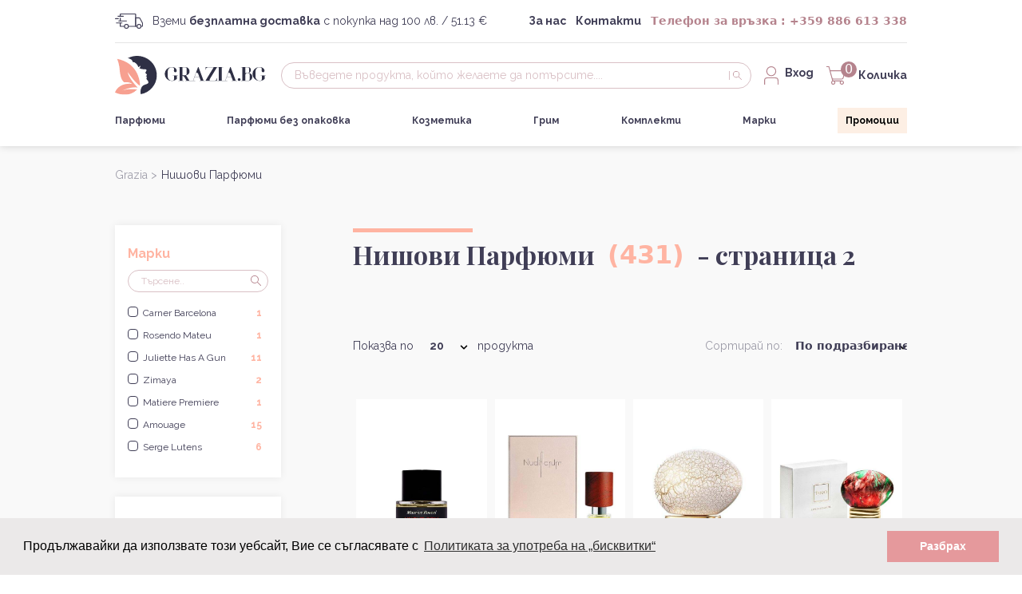

--- FILE ---
content_type: text/html; charset=UTF-8
request_url: https://grazia.bg/nishovi-parfyumi/page/2/
body_size: 25340
content:
<!DOCTYPE html>
<html lang="bg">
<head>
    <meta name="google-site-verification" content="yl30HP0Y_AzDX-84dp_Mr10w9zusUTaNVUPXxHo0uZc" />
    <meta charset="UTF-8">
    <meta name="viewport" content="width=device-width, initial-scale=1.0">

    <!-- fonts -->
    <link href="https://fonts.googleapis.com/css2?family=Playfair+Display:wght@400;700&family=Raleway:ital,wght@0,400;0,600;0,700;1,300&display=swap" rel="stylesheet">


    <link rel="icon" type="image/png" href="https://grazia.bg/favicon.png?v=1"/>
    <title>Нишови парфюми ᐉ 100% Оригинални - Grazia.BG - страница 2</title>
    <meta charset="utf-8" /> 
    <meta name="description" content="Нишови парфюми в Grazia.BG ⭐ Супер оферти и намаления ✅ Значение на нишовите парфюми и как да поръчате ➡️ Купи онлайн!" />
    <meta name="keywords" content="" />  
    <meta name="revisit-after" content="2 days" />
    <meta property="og:image" content="https://grazia.bg/public/dist/images/grazia_bg_shared_image.jpg">

        <meta name="robots" content="all,index,follow" />
    <meta name="GOOGLEBOT" content="index,follow" />
                <link rel="canonical" href="https://grazia.bg/nishovi-parfyumi/page/2/"/>
    
    
    
    <script>
        var base_url = 'https://grazia.bg/'
    </script>

                        <meta property="og:type" content="website" />
                <meta property="og:title" content="Нишови парфюми ᐉ 100% Оригинални - Grazia.BG - страница 2" />
        <meta property="og:url" content="https://grazia.bg/nishovi-parfyumi" />
                    <meta property="og:description" content="Нишови парфюми в Grazia.BG ⭐ Супер оферти и намаления ✅ Значение на нишовите парфюми и как да поръчате ➡️ Купи онлайн!" />
        <meta property="og:site_name" content="grazia.bg"/>
    
            <script>
				dataLayer = [{
				'google_tag_params':     {
				  'ecomm_pagetype': 'category',
				  'ecomm_category': 'Нишови Парфюми',
				  'google_user_id': 'vcu3iheuck8nt3p4is7nv6doeb',
				  'aw_label': ''
				},
				'ecommerce':     {
				  'currencyCode': 'BGN',
				  'affiliation': '',
				  'impressions':       [{
					  'id': '17822',
					  'name': 'Frederic Malle Uncut Gem Унисекс парфюмна вода EDP',
					  'brand': '',
					  'category': 'Нишови Парфюми',
					  'price': '329.99',
					  'variant': '',
					  'list': 'category',
					  'position': '1'
					},{
					  'id': '17813',
					  'name': 'Nasomatto Nudiflorum Унисекс парфюмен екстракт',
					  'brand': '',
					  'category': 'Нишови Парфюми',
					  'price': '239.99',
					  'variant': '',
					  'list': 'category',
					  'position': '2'
					},{
					  'id': '17810',
					  'name': 'The House of Oud Breath Of The Infinite Унисекс парфюмна вода EDP',
					  'brand': '',
					  'category': 'Нишови Парфюми',
					  'price': '234.99',
					  'variant': '',
					  'list': 'category',
					  'position': '3'
					},{
					  'id': '17809',
					  'name': 'The House of Oud Live In Colours Унисекс парфюмна вода EDP',
					  'brand': '',
					  'category': 'Нишови Парфюми',
					  'price': '164.99',
					  'variant': '',
					  'list': 'category',
					  'position': '4'
					},{
					  'id': '17808',
					  'name': 'The House of Oud Wonderly Унисекс парфюмна вода EDP',
					  'brand': '',
					  'category': 'Нишови Парфюми',
					  'price': '149.99',
					  'variant': '',
					  'list': 'category',
					  'position': '5'
					},{
					  'id': '17805',
					  'name': 'Montale Aoud Musk Унисекс парфюм EDP',
					  'brand': '',
					  'category': 'Нишови Парфюми',
					  'price': '128.99',
					  'variant': '',
					  'list': 'category',
					  'position': '6'
					},{
					  'id': '17739',
					  'name': 'The House of Oud Almond Harmony Унисекс парфюмна вода EDP',
					  'brand': '',
					  'category': 'Нишови Парфюми',
					  'price': '169.99',
					  'variant': '',
					  'list': 'category',
					  'position': '7'
					},{
					  'id': '17737',
					  'name': 'The House of Oud Just Before Унисекс парфюмна вода EDP',
					  'brand': '',
					  'category': 'Нишови Парфюми',
					  'price': '229.99',
					  'variant': '',
					  'list': 'category',
					  'position': '8'
					},{
					  'id': '17736',
					  'name': 'Initio Parfums Prives Oud For Greatness Унисекс парфюмна вода EDP',
					  'brand': '',
					  'category': 'Нишови Парфюми',
					  'price': '294.99',
					  'variant': '',
					  'list': 'category',
					  'position': '9'
					},{
					  'id': '17733',
					  'name': 'Blend Oud Oud Al Emarat Унисекс парфюмна вода EDP',
					  'brand': '',
					  'category': 'Нишови Парфюми',
					  'price': '114.99',
					  'variant': '',
					  'list': 'category',
					  'position': '10'
					},{
					  'id': '17722',
					  'name': 'Frederic Malle Portrait Of A Lady Парфюмна вода за жени EDP',
					  'brand': '',
					  'category': 'Нишови Парфюми',
					  'price': '239.99',
					  'variant': '',
					  'list': 'category',
					  'position': '11'
					},{
					  'id': '17716',
					  'name': 'The Merchant Of Venice Byzantium Saffron Унисекс парфюмна вода EDP',
					  'brand': '',
					  'category': 'Нишови Парфюми',
					  'price': '197.99',
					  'variant': '',
					  'list': 'category',
					  'position': '12'
					},{
					  'id': '17699',
					  'name': 'Xerjoff Casamorati 1888 La Tosca Парфюмна вода за жени EDP',
					  'brand': '',
					  'category': 'Нишови Парфюми',
					  'price': '339.99',
					  'variant': '',
					  'list': 'category',
					  'position': '13'
					},{
					  'id': '17698',
					  'name': 'Xerjoff Casamorati 1888 Mefisto Парфюмна вода за мъже EDP',
					  'brand': '',
					  'category': 'Нишови Парфюми',
					  'price': '279.99',
					  'variant': '',
					  'list': 'category',
					  'position': '14'
					},{
					  'id': '17696',
					  'name': 'Xerjoff Opera Унисекс парфюмна вода EDP',
					  'brand': '',
					  'category': 'Нишови Парфюми',
					  'price': '319.99',
					  'variant': '',
					  'list': 'category',
					  'position': '15'
					},{
					  'id': '17695',
					  'name': 'Xerjoff Uden Overdose Унисекс парфюмна вода EDP',
					  'brand': '',
					  'category': 'Нишови Парфюми',
					  'price': '289.99',
					  'variant': '',
					  'list': 'category',
					  'position': '16'
					},{
					  'id': '17690',
					  'name': 'Xerjoff Casamorati 1888 Mefisto Gentiluomo Парфюмна вода за мъже EDP',
					  'brand': '',
					  'category': 'Нишови Парфюми',
					  'price': '279.99',
					  'variant': '',
					  'list': 'category',
					  'position': '17'
					},{
					  'id': '17689',
					  'name': 'Xerjoff Shooting Stars Cruz del Sur I Унисекс парфюмна вода EDP',
					  'brand': '',
					  'category': 'Нишови Парфюми',
					  'price': '237.99',
					  'variant': '',
					  'list': 'category',
					  'position': '18'
					},{
					  'id': '17688',
					  'name': 'Xerjoff Shooting Stars Kobe Парфюмен екстракт за мъже',
					  'brand': '',
					  'category': 'Нишови Парфюми',
					  'price': '239.99',
					  'variant': '',
					  'list': 'category',
					  'position': '19'
					},{
					  'id': '17686',
					  'name': 'Xerjoff Accento Overdose Унисекс парфюмна вода EDP',
					  'brand': '',
					  'category': 'Нишови Парфюми',
					  'price': '319.99',
					  'variant': '',
					  'list': 'category',
					  'position': '20'
					},
				 	]
				}
			  }];
				
			</script>
    
    
        
        <!-- Google Tag Manager -->
            <script>(function(w,d,s,l,i){w[l]=w[l]||[];w[l].push({'gtm.start':
            new Date().getTime(),event:'gtm.js'});var f=d.getElementsByTagName(s)[0],
            j=d.createElement(s),dl=l!='dataLayer'?'&l='+l:'';j.async=true;j.src=
            'https://www.googletagmanager.com/gtm.js?id='+i+dl;f.parentNode.insertBefore(j,f);
            })(window,document,'script','dataLayer','GTM-WL6GXX4');</script>
        
    
    <link rel="stylesheet" href="https://grazia.bg/htdocs/scripts/cookie/cookie.css">
    <script src="https://grazia.bg/htdocs/scripts/cookie/cookie.js"></script>

    <!-- Facebook remarketing-->
    
    <script>(function() {
            var _fbq = window._fbq || (window._fbq = []);
            if (!_fbq.loaded) {
                var fbds = document.createElement('script');
                fbds.async = true;
                fbds.src = '//connect.facebook.net/en_US/fbds.js';
                var s = document.getElementsByTagName('script')[0];
                s.parentNode.insertBefore(fbds, s);
                _fbq.loaded = true;
            }
            _fbq.push(['addPixelId', '653914174690143']);
        })();
        window._fbq = window._fbq || [];
        window._fbq.push(['track', 'PixelInitialized', {}]);
    </script>
    <noscript><img height="1" width="1" alt="" style="display:none" src="https://www.facebook.com/tr?id=653914174690143&amp;ev=PixelInitialized" /></noscript>

     <script>
        window.addEventListener("load", function(){
            window.cookieconsent.initialise({
                "palette": {
                    "popup": {
                        "background": "#ebe9e9",
                        "text": "#000"
                    },
                    "button": {
                        "background": "#E5999C",
                        "text": "#ffffff"
                    }
                },
                "content": {
                    "message": "Продължавайки да използвате този уебсайт, Вие се съгласявате с",
                    "dismiss": "Разбрах",
                    "link": "Политиката за употреба на „бисквитки“",
                    "href": "/cookies"
                }
            })});
    </script>

    

    <!-- css -->
    <link rel="stylesheet" href="https://grazia.bg/public/dist/css/app.css">
    <link rel="stylesheet" href="https://grazia.bg/public/dist/css/custom.css?v=5">
    <!-- animate css -->
    <link rel="stylesheet" href="https://cdnjs.cloudflare.com/ajax/libs/animate.css/4.1.1/animate.min.css"/>
    <script data-host="https://count.bg" data-dnt="false" src="https://count.bg/js/script.js" id="ZwSg9rf6GA" async defer></script>

</head>
<body class="category">

    <!-- Google Tag Manager (noscript) -->
<noscript><iframe src="https://www.googletagmanager.com/ns.html?id=GTM-WL6GXX4"
height="0" width="0" style="display:none;visibility:hidden"></iframe></noscript>
<!-- End Google Tag Manager (noscript) -->

    <!-- mobile menu -->
    <div class="min-h-screen px-6 pt-4 pb-10 mobile-menu animate__animated">
        <div class="w-full text-pink-400"><img src="https://grazia.bg/public/dist/images/icons/cancel.svg" class="ml-auto menu-close-btn" alt="close"></div>
        <ul class="flex flex-wrap mx-auto sm:w-92">
            <li class="w-full pt-4 text-2xl font-bold text-pink-800 raleway promo-label mt-2" ><a href="https://grazia.bg/promotions">Промоции</a></li>
            <li class="w-full pt-4 mt-4 text-2xl border-t text-black-700 border-gray-175 raleway"><a href="https://grazia.bg/parfyumi">Парфюми</a></li>
            <li class="w-full pt-4 mt-4 text-2xl border-t text-black-700 border-gray-175 raleway"><a href="https://grazia.bg/parfyumi-bez-opakovka">Парфюми без опаковка</a></li>
            <li class="w-full pt-4 mt-4 text-2xl border-t text-black-700 border-gray-175 raleway"><a href="https://grazia.bg/kozmetika">Козметика</a></li>
                        <li class="w-full pt-4 mt-4 text-2xl border-t text-black-700 border-gray-175 raleway"><a href="https://grazia.bg/grim">Грим</a></li>
                        <li class="w-full pt-4 mt-4 text-2xl border-t text-black-700 border-gray-175 raleway"><a href="https://grazia.bg/komplekti">Комплекти</a></li>
                                   <li class="w-full pt-4 mt-4 text-2xl border-t text-black-700 border-gray-175 raleway"><a href="https://grazia.bg/brands">Марки</a></li>
            <li class="w-full pt-4 mt-4 text-2xl border-t text-black-700 border-gray-175 raleway"><a href="https://grazia.bg/about-us">За нас</a></li>
            <li class="w-full pt-4 mt-4 text-2xl border-t text-black-700 border-gray-175 raleway"><a href="https://grazia.bg/blog">Блог</a></li>
            <li class="w-full pt-4 mt-4 text-2xl border-t text-black-700 border-gray-175 raleway"><a href="https://grazia.bg/contact-us">Контакти</a></li>
        </ul>
    </div>

            <!-- mobile filters -->
<div class="min-h-screen px-6 pt-4 pb-10 filters-menu animate__animated xs:w-80 xs:mx-auto">
    <div class="w-full text-pink-400"><img src="https://grazia.bg/public/dist/images/icons/cancel.svg" class="ml-auto cursor-pointer filters-close-btn" alt="close"></div>

    <form class="w-full">
                <div class="flex flex-wrap items-center justify-center w-full">
            <p class="w-full text-base font-bold text-pink-400 raleway">Марка</p>
            <div class="relative w-full mt-2">
                <label for="search"></label>
                <input class="w-full py-1 pl-4 pr-6 text-xs text-pink-500 placeholder-pink-500 border border-pink-500 outline-none rounded-search-border-radius raleway" type="search" id="brandSearchMob" name="search" placeholder="Търсене..">
                <img class="absolute w-3.2 right-5 top-25 cursor-pointer" src="https://grazia.bg/public/dist/images/icons/search.svg" alt="search">
            </div>
            
            <div id="brands-wrapper" class="w-full mt-12 brand-filter">
                                                               
                                                               
                                                               
                                                               
                                                               
                                                               
                                                               
                                                               
                                                               
                                                               
                                                               
                                                               
                                                               
                                                               
                                                               
                                                               
                                                               
                                                               
                                                               
                                                               
                                                               
                                                               
                                                               
                                                               
                                                               
                                                               
                                                               
                                                               
                                                               
                                                               
                                                               
                                                               
                                                               
                                                               
                                                               
                                                               
                                                               
                                                               
                                                               
                                                               
                                                               
                                                               
                                                               
                                                               
                                                               
                                                               
                                                               
                                                               
                                                               
                                                               
                                                               
                                                               
                                                               
                                                               
                                                               
                                                               
                                                               
                                                               
                                                               
                                                               
                                                               
                                                               
                                                               
                                                               
                                                               
                                                               
                                                               
                                                               
                                                               
                                                               
                                                               
                                                               
                                                               
                                                               
                                                               
                                                               
                                                               
                                                               
                                                               
                                    
                        <div class="relative flex items-center w-full mt-2 brandClick item365" id="div_365" check-type="unchecked">
                            <input class="checkbox-filter brandsSel" data-name="Carner Barcelona" data-id="365"  value="365" type="checkbox" id="brand_365" name="brand[]">
                            <label for="guerlain" class="text-sm text-black-700 raleway ml-1.7 label-filter flex items-center w-full justify-between">Carner Barcelona <span class="mr-2 text-xs font-bold text-pink-400 raleway">1</span></label>
                        </div>
                                               
                                                               
                                                               
                                                               
                                                               
                                                               
                                                               
                                                               
                                                               
                                                               
                                                               
                                                               
                                                               
                                                               
                                                               
                                                               
                                                               
                                                               
                                                               
                                                               
                                                               
                                                               
                                                               
                                                               
                                                               
                                                               
                                                               
                                                               
                                                               
                                                               
                                    
                        <div class="relative flex items-center w-full mt-2 brandClick item357" id="div_357" check-type="unchecked">
                            <input class="checkbox-filter brandsSel" data-name="Rosendo Mateu" data-id="357"  value="357" type="checkbox" id="brand_357" name="brand[]">
                            <label for="guerlain" class="text-sm text-black-700 raleway ml-1.7 label-filter flex items-center w-full justify-between">Rosendo Mateu <span class="mr-2 text-xs font-bold text-pink-400 raleway">1</span></label>
                        </div>
                                               
                                                               
                                                               
                                                               
                                                               
                                                               
                                    
                        <div class="relative flex items-center w-full mt-2 brandClick item401" id="div_401" check-type="unchecked">
                            <input class="checkbox-filter brandsSel" data-name="Juliette Has A Gun" data-id="401"  value="401" type="checkbox" id="brand_401" name="brand[]">
                            <label for="guerlain" class="text-sm text-black-700 raleway ml-1.7 label-filter flex items-center w-full justify-between">Juliette Has A Gun <span class="mr-2 text-xs font-bold text-pink-400 raleway">11</span></label>
                        </div>
                                               
                                                               
                                                               
                                                               
                                                               
                                                               
                                                               
                                                               
                                                               
                                                               
                                                               
                                                               
                                                               
                                                               
                                                               
                                                               
                                                               
                                                               
                                                               
                                                               
                                                               
                                                               
                                                               
                                                               
                                                               
                                                               
                                                               
                                                               
                                                               
                                                               
                                                               
                                                               
                                                               
                                                               
                                                               
                                                               
                                                               
                                                               
                                                               
                                                               
                                                               
                                                               
                                                               
                                                               
                                                               
                                                               
                                                               
                                                               
                                                               
                                                               
                                                               
                                                               
                                                               
                                                               
                                                               
                                                               
                                                               
                                                               
                                                               
                                                               
                                                               
                                                               
                                                               
                                                               
                                                               
                                                               
                                                               
                                                               
                                                               
                                                               
                                                               
                                                               
                                                               
                                                               
                                                               
                                                               
                                                               
                                                               
                                                               
                                                               
                                                               
                                                               
                                                               
                                                               
                                                               
                                                               
                                                               
                                                               
                                                               
                                                               
                                                               
                                                               
                                                               
                                                               
                                                               
                                                               
                                                               
                                                               
                                                               
                                                               
                                                               
                                                               
                                                               
                                                               
                                                               
                                                               
                                                               
                                                               
                                                               
                                                               
                                                               
                                                               
                                                               
                                                               
                                                               
                                                               
                                                               
                                                               
                                                               
                                                               
                                                               
                                                               
                                                               
                                                               
                                                               
                                                               
                                                               
                                                               
                                                               
                                                               
                                                               
                                                               
                                                               
                                                               
                                                               
                                                               
                                                               
                                                               
                                                               
                                                               
                                                               
                                                               
                                                               
                                                               
                                                               
                                                               
                                                               
                                                               
                                    
                        <div class="relative flex items-center w-full mt-2 brandClick item530" id="div_530" check-type="unchecked">
                            <input class="checkbox-filter brandsSel" data-name="Zimaya" data-id="530"  value="530" type="checkbox" id="brand_530" name="brand[]">
                            <label for="guerlain" class="text-sm text-black-700 raleway ml-1.7 label-filter flex items-center w-full justify-between">Zimaya <span class="mr-2 text-xs font-bold text-pink-400 raleway">2</span></label>
                        </div>
                                               
                                                               
                                                               
                                                               
                                                               
                                                               
                                                               
                                                               
                                                               
                                                               
                                                               
                                                               
                                                               
                                                               
                                                               
                                                               
                                                               
                                                               
                                                               
                                                               
                                                               
                                                               
                                                               
                                                               
                                                               
                                                               
                                                               
                                                               
                                                               
                                                               
                                    
                        <div class="relative flex items-center w-full mt-2 brandClick item541" id="div_541" check-type="unchecked">
                            <input class="checkbox-filter brandsSel" data-name="Matiere Premiere" data-id="541"  value="541" type="checkbox" id="brand_541" name="brand[]">
                            <label for="guerlain" class="text-sm text-black-700 raleway ml-1.7 label-filter flex items-center w-full justify-between">Matiere Premiere <span class="mr-2 text-xs font-bold text-pink-400 raleway">1</span></label>
                        </div>
                                               
                                                               
                                                               
                                                               
                                                               
                                                               
                                                               
                                                               
                                                               
                                                               
                                                               
                                                               
                                    
                        <div class="relative flex items-center w-full mt-2 brandClick item98" id="div_98" check-type="unchecked">
                            <input class="checkbox-filter brandsSel" data-name="Amouage" data-id="98"  value="98" type="checkbox" id="brand_98" name="brand[]">
                            <label for="guerlain" class="text-sm text-black-700 raleway ml-1.7 label-filter flex items-center w-full justify-between">Amouage <span class="mr-2 text-xs font-bold text-pink-400 raleway">15</span></label>
                        </div>
                                               
                                    
                        <div class="relative flex items-center w-full mt-2 brandClick item99" id="div_99" check-type="unchecked">
                            <input class="checkbox-filter brandsSel" data-name="Serge Lutens" data-id="99"  value="99" type="checkbox" id="brand_99" name="brand[]">
                            <label for="guerlain" class="text-sm text-black-700 raleway ml-1.7 label-filter flex items-center w-full justify-between">Serge Lutens <span class="mr-2 text-xs font-bold text-pink-400 raleway">6</span></label>
                        </div>
                                               
                                                               
                                                               
                                                               
                                                               
                                                               
                                                               
                                                               
                                                               
                                                               
                                                               
                                                               
                                                               
                                                               
                                    
                        <div class="relative flex items-center w-full mt-2 brandClick item96" id="div_96" check-type="unchecked">
                            <input class="checkbox-filter brandsSel" data-name="Montale" data-id="96"  value="96" type="checkbox" id="brand_96" name="brand[]">
                            <label for="guerlain" class="text-sm text-black-700 raleway ml-1.7 label-filter flex items-center w-full justify-between">Montale <span class="mr-2 text-xs font-bold text-pink-400 raleway">82</span></label>
                        </div>
                                               
                                                               
                                                               
                                                               
                                                               
                                                               
                                                               
                                                               
                                                               
                                                               
                                                               
                                                               
                                                               
                                                               
                                                               
                                                               
                                    
                        <div class="relative flex items-center w-full mt-2 brandClick item91" id="div_91" check-type="unchecked">
                            <input class="checkbox-filter brandsSel" data-name="Acqua di Parma" data-id="91"  value="91" type="checkbox" id="brand_91" name="brand[]">
                            <label for="guerlain" class="text-sm text-black-700 raleway ml-1.7 label-filter flex items-center w-full justify-between">Acqua di Parma <span class="mr-2 text-xs font-bold text-pink-400 raleway">1</span></label>
                        </div>
                                               
                                                               
                                                               
                                                               
                                                               
                                                               
                                                               
                                                               
                                                               
                                                               
                                                               
                                                               
                                                               
                                                               
                                                               
                                                               
                                                               
                                                               
                                                               
                                                               
                                                               
                                                               
                                                               
                                                               
                                    
                        <div class="relative flex items-center w-full mt-2 brandClick item132" id="div_132" check-type="unchecked">
                            <input class="checkbox-filter brandsSel" data-name="Nasomatto" data-id="132"  value="132" type="checkbox" id="brand_132" name="brand[]">
                            <label for="guerlain" class="text-sm text-black-700 raleway ml-1.7 label-filter flex items-center w-full justify-between">Nasomatto <span class="mr-2 text-xs font-bold text-pink-400 raleway">3</span></label>
                        </div>
                                               
                                                               
                                                               
                                                               
                                                               
                                                               
                                                               
                                                               
                                                               
                                    
                        <div class="relative flex items-center w-full mt-2 brandClick item124" id="div_124" check-type="unchecked">
                            <input class="checkbox-filter brandsSel" data-name="Mancera" data-id="124"  value="124" type="checkbox" id="brand_124" name="brand[]">
                            <label for="guerlain" class="text-sm text-black-700 raleway ml-1.7 label-filter flex items-center w-full justify-between">Mancera <span class="mr-2 text-xs font-bold text-pink-400 raleway">62</span></label>
                        </div>
                                               
                                                               
                                                               
                                                               
                                    
                        <div class="relative flex items-center w-full mt-2 brandClick item128" id="div_128" check-type="unchecked">
                            <input class="checkbox-filter brandsSel" data-name="Tiziana Terenzi" data-id="128"  value="128" type="checkbox" id="brand_128" name="brand[]">
                            <label for="guerlain" class="text-sm text-black-700 raleway ml-1.7 label-filter flex items-center w-full justify-between">Tiziana Terenzi <span class="mr-2 text-xs font-bold text-pink-400 raleway">31</span></label>
                        </div>
                                               
                                                               
                                                               
                                    
                        <div class="relative flex items-center w-full mt-2 brandClick item131" id="div_131" check-type="unchecked">
                            <input class="checkbox-filter brandsSel" data-name="Creed" data-id="131"  value="131" type="checkbox" id="brand_131" name="brand[]">
                            <label for="guerlain" class="text-sm text-black-700 raleway ml-1.7 label-filter flex items-center w-full justify-between">Creed <span class="mr-2 text-xs font-bold text-pink-400 raleway">1</span></label>
                        </div>
                                               
                                                               
                                                               
                                                               
                                                               
                                                               
                                                               
                                                               
                                                               
                                                               
                                                               
                                                               
                                                               
                                                               
                                                               
                                                               
                                                               
                                                               
                                                               
                                                               
                                                               
                                                               
                                                               
                                                               
                                                               
                                                               
                                                               
                                                               
                                                               
                                                               
                                                               
                                                               
                                                               
                                                               
                                                               
                                                               
                                                               
                                                               
                                                               
                                                               
                                                               
                                                               
                                                               
                                                               
                                                               
                                                               
                                    
                        <div class="relative flex items-center w-full mt-2 brandClick item63" id="div_63" check-type="unchecked">
                            <input class="checkbox-filter brandsSel" data-name="Tom Ford" data-id="63"  value="63" type="checkbox" id="brand_63" name="brand[]">
                            <label for="guerlain" class="text-sm text-black-700 raleway ml-1.7 label-filter flex items-center w-full justify-between">Tom Ford <span class="mr-2 text-xs font-bold text-pink-400 raleway">3</span></label>
                        </div>
                                               
                                                               
                                                               
                                                               
                                                               
                                                               
                                                               
                                    
                        <div class="relative flex items-center w-full mt-2 brandClick item70" id="div_70" check-type="unchecked">
                            <input class="checkbox-filter brandsSel" data-name="Trussardi" data-id="70"  value="70" type="checkbox" id="brand_70" name="brand[]">
                            <label for="guerlain" class="text-sm text-black-700 raleway ml-1.7 label-filter flex items-center w-full justify-between">Trussardi <span class="mr-2 text-xs font-bold text-pink-400 raleway">1</span></label>
                        </div>
                                               
                                    
                        <div class="relative flex items-center w-full mt-2 brandClick item71" id="div_71" check-type="unchecked">
                            <input class="checkbox-filter brandsSel" data-name="Van Cleef & Arpels" data-id="71"  value="71" type="checkbox" id="brand_71" name="brand[]">
                            <label for="guerlain" class="text-sm text-black-700 raleway ml-1.7 label-filter flex items-center w-full justify-between">Van Cleef & Arpels <span class="mr-2 text-xs font-bold text-pink-400 raleway">6</span></label>
                        </div>
                                               
                                                               
                                                               
                                                               
                                                               
                                                               
                                    
                        <div class="relative flex items-center w-full mt-2 brandClick item56" id="div_56" check-type="unchecked">
                            <input class="checkbox-filter brandsSel" data-name="Guerlain" data-id="56"  value="56" type="checkbox" id="brand_56" name="brand[]">
                            <label for="guerlain" class="text-sm text-black-700 raleway ml-1.7 label-filter flex items-center w-full justify-between">Guerlain <span class="mr-2 text-xs font-bold text-pink-400 raleway">3</span></label>
                        </div>
                                               
                                                               
                                                               
                                                               
                                                               
                                                               
                                                               
                                                               
                                                               
                                                               
                                                               
                                                               
                                                               
                                                               
                                                               
                                    
                        <div class="relative flex items-center w-full mt-2 brandClick item54" id="div_54" check-type="unchecked">
                            <input class="checkbox-filter brandsSel" data-name="Boucheron" data-id="54"  value="54" type="checkbox" id="brand_54" name="brand[]">
                            <label for="guerlain" class="text-sm text-black-700 raleway ml-1.7 label-filter flex items-center w-full justify-between">Boucheron <span class="mr-2 text-xs font-bold text-pink-400 raleway">5</span></label>
                        </div>
                                               
                                                               
                                                               
                                                               
                                    
                        <div class="relative flex items-center w-full mt-2 brandClick item286" id="div_286" check-type="unchecked">
                            <input class="checkbox-filter brandsSel" data-name="V Canto" data-id="286"  value="286" type="checkbox" id="brand_286" name="brand[]">
                            <label for="guerlain" class="text-sm text-black-700 raleway ml-1.7 label-filter flex items-center w-full justify-between">V Canto <span class="mr-2 text-xs font-bold text-pink-400 raleway">1</span></label>
                        </div>
                                               
                                                               
                                                               
                                                               
                                                               
                                    
                        <div class="relative flex items-center w-full mt-2 brandClick item291" id="div_291" check-type="unchecked">
                            <input class="checkbox-filter brandsSel" data-name="Blend Oud" data-id="291"  value="291" type="checkbox" id="brand_291" name="brand[]">
                            <label for="guerlain" class="text-sm text-black-700 raleway ml-1.7 label-filter flex items-center w-full justify-between">Blend Oud <span class="mr-2 text-xs font-bold text-pink-400 raleway">2</span></label>
                        </div>
                                               
                                                               
                                    
                        <div class="relative flex items-center w-full mt-2 brandClick item293" id="div_293" check-type="unchecked">
                            <input class="checkbox-filter brandsSel" data-name="Atelier des Ors" data-id="293"  value="293" type="checkbox" id="brand_293" name="brand[]">
                            <label for="guerlain" class="text-sm text-black-700 raleway ml-1.7 label-filter flex items-center w-full justify-between">Atelier des Ors <span class="mr-2 text-xs font-bold text-pink-400 raleway">2</span></label>
                        </div>
                                               
                                                               
                                                               
                                    
                        <div class="relative flex items-center w-full mt-2 brandClick item297" id="div_297" check-type="unchecked">
                            <input class="checkbox-filter brandsSel" data-name="Memo" data-id="297"  value="297" type="checkbox" id="brand_297" name="brand[]">
                            <label for="guerlain" class="text-sm text-black-700 raleway ml-1.7 label-filter flex items-center w-full justify-between">Memo <span class="mr-2 text-xs font-bold text-pink-400 raleway">2</span></label>
                        </div>
                                               
                                    
                        <div class="relative flex items-center w-full mt-2 brandClick item298" id="div_298" check-type="unchecked">
                            <input class="checkbox-filter brandsSel" data-name="Stephane Humbert Lucas 777" data-id="298"  value="298" type="checkbox" id="brand_298" name="brand[]">
                            <label for="guerlain" class="text-sm text-black-700 raleway ml-1.7 label-filter flex items-center w-full justify-between">Stephane Humbert Lucas 777 <span class="mr-2 text-xs font-bold text-pink-400 raleway">2</span></label>
                        </div>
                                               
                                                               
                                                               
                                                               
                                    
                        <div class="relative flex items-center w-full mt-2 brandClick item302" id="div_302" check-type="unchecked">
                            <input class="checkbox-filter brandsSel" data-name="Frederic Malle" data-id="302"  value="302" type="checkbox" id="brand_302" name="brand[]">
                            <label for="guerlain" class="text-sm text-black-700 raleway ml-1.7 label-filter flex items-center w-full justify-between">Frederic Malle <span class="mr-2 text-xs font-bold text-pink-400 raleway">4</span></label>
                        </div>
                                               
                                                               
                                                               
                                                               
                                                               
                                    
                        <div class="relative flex items-center w-full mt-2 brandClick item230" id="div_230" check-type="unchecked">
                            <input class="checkbox-filter brandsSel" data-name="The Merchant Of Venice" data-id="230"  value="230" type="checkbox" id="brand_230" name="brand[]">
                            <label for="guerlain" class="text-sm text-black-700 raleway ml-1.7 label-filter flex items-center w-full justify-between">The Merchant Of Venice <span class="mr-2 text-xs font-bold text-pink-400 raleway">11</span></label>
                        </div>
                                               
                                                               
                                                               
                                                               
                                                               
                                                               
                                                               
                                    
                        <div class="relative flex items-center w-full mt-2 brandClick item237" id="div_237" check-type="unchecked">
                            <input class="checkbox-filter brandsSel" data-name="SoOud" data-id="237"  value="237" type="checkbox" id="brand_237" name="brand[]">
                            <label for="guerlain" class="text-sm text-black-700 raleway ml-1.7 label-filter flex items-center w-full justify-between">SoOud <span class="mr-2 text-xs font-bold text-pink-400 raleway">6</span></label>
                        </div>
                                               
                                                               
                                                               
                                                               
                                                               
                                                               
                                                               
                                                               
                                                               
                                    
                        <div class="relative flex items-center w-full mt-2 brandClick item304" id="div_304" check-type="unchecked">
                            <input class="checkbox-filter brandsSel" data-name="Gritti" data-id="304"  value="304" type="checkbox" id="brand_304" name="brand[]">
                            <label for="guerlain" class="text-sm text-black-700 raleway ml-1.7 label-filter flex items-center w-full justify-between">Gritti <span class="mr-2 text-xs font-bold text-pink-400 raleway">28</span></label>
                        </div>
                                               
                                                               
                                                               
                                                               
                                                               
                                    
                        <div class="relative flex items-center w-full mt-2 brandClick item328" id="div_328" check-type="unchecked">
                            <input class="checkbox-filter brandsSel" data-name="Akro" data-id="328"  value="328" type="checkbox" id="brand_328" name="brand[]">
                            <label for="guerlain" class="text-sm text-black-700 raleway ml-1.7 label-filter flex items-center w-full justify-between">Akro <span class="mr-2 text-xs font-bold text-pink-400 raleway">2</span></label>
                        </div>
                                               
                                                               
                                                               
                                    
                        <div class="relative flex items-center w-full mt-2 brandClick item331" id="div_331" check-type="unchecked">
                            <input class="checkbox-filter brandsSel" data-name="Maison Crivelli" data-id="331"  value="331" type="checkbox" id="brand_331" name="brand[]">
                            <label for="guerlain" class="text-sm text-black-700 raleway ml-1.7 label-filter flex items-center w-full justify-between">Maison Crivelli <span class="mr-2 text-xs font-bold text-pink-400 raleway">3</span></label>
                        </div>
                                               
                                    
                        <div class="relative flex items-center w-full mt-2 brandClick item332" id="div_332" check-type="unchecked">
                            <input class="checkbox-filter brandsSel" data-name="Initio Parfums Prives" data-id="332"  value="332" type="checkbox" id="brand_332" name="brand[]">
                            <label for="guerlain" class="text-sm text-black-700 raleway ml-1.7 label-filter flex items-center w-full justify-between">Initio Parfums Prives <span class="mr-2 text-xs font-bold text-pink-400 raleway">4</span></label>
                        </div>
                                               
                                                               
                                                               
                                                               
                                                               
                                                               
                                                               
                                                               
                                                               
                                                               
                                                               
                                                               
                                                               
                                                               
                                    
                        <div class="relative flex items-center w-full mt-2 brandClick item308" id="div_308" check-type="unchecked">
                            <input class="checkbox-filter brandsSel" data-name="Amouroud" data-id="308"  value="308" type="checkbox" id="brand_308" name="brand[]">
                            <label for="guerlain" class="text-sm text-black-700 raleway ml-1.7 label-filter flex items-center w-full justify-between">Amouroud <span class="mr-2 text-xs font-bold text-pink-400 raleway">9</span></label>
                        </div>
                                               
                                                               
                                                               
                                                               
                                                               
                                                               
                                                               
                                                               
                                    
                        <div class="relative flex items-center w-full mt-2 brandClick item316" id="div_316" check-type="unchecked">
                            <input class="checkbox-filter brandsSel" data-name="Parfums de Marly" data-id="316"  value="316" type="checkbox" id="brand_316" name="brand[]">
                            <label for="guerlain" class="text-sm text-black-700 raleway ml-1.7 label-filter flex items-center w-full justify-between">Parfums de Marly <span class="mr-2 text-xs font-bold text-pink-400 raleway">2</span></label>
                        </div>
                                               
                                                               
                                                               
                                                               
                                                               
                                                               
                                                               
                                                               
                                                               
                                                               
                                                               
                                                               
                                                               
                                                               
                                                               
                                                               
                                                               
                                                               
                                    
                        <div class="relative flex items-center w-full mt-2 brandClick item180" id="div_180" check-type="unchecked">
                            <input class="checkbox-filter brandsSel" data-name="Xerjoff" data-id="180"  value="180" type="checkbox" id="brand_180" name="brand[]">
                            <label for="guerlain" class="text-sm text-black-700 raleway ml-1.7 label-filter flex items-center w-full justify-between">Xerjoff <span class="mr-2 text-xs font-bold text-pink-400 raleway">45</span></label>
                        </div>
                                               
                                    
                        <div class="relative flex items-center w-full mt-2 brandClick item181" id="div_181" check-type="unchecked">
                            <input class="checkbox-filter brandsSel" data-name="By Kilian" data-id="181"  value="181" type="checkbox" id="brand_181" name="brand[]">
                            <label for="guerlain" class="text-sm text-black-700 raleway ml-1.7 label-filter flex items-center w-full justify-between">By Kilian <span class="mr-2 text-xs font-bold text-pink-400 raleway">15</span></label>
                        </div>
                                               
                                    
                        <div class="relative flex items-center w-full mt-2 brandClick item182" id="div_182" check-type="unchecked">
                            <input class="checkbox-filter brandsSel" data-name="Franck Boclet" data-id="182"  value="182" type="checkbox" id="brand_182" name="brand[]">
                            <label for="guerlain" class="text-sm text-black-700 raleway ml-1.7 label-filter flex items-center w-full justify-between">Franck Boclet <span class="mr-2 text-xs font-bold text-pink-400 raleway">1</span></label>
                        </div>
                                               
                                                               
                                    
                        <div class="relative flex items-center w-full mt-2 brandClick item184" id="div_184" check-type="unchecked">
                            <input class="checkbox-filter brandsSel" data-name="Nishane" data-id="184"  value="184" type="checkbox" id="brand_184" name="brand[]">
                            <label for="guerlain" class="text-sm text-black-700 raleway ml-1.7 label-filter flex items-center w-full justify-between">Nishane <span class="mr-2 text-xs font-bold text-pink-400 raleway">32</span></label>
                        </div>
                                               
                                                               
                                                               
                                                               
                                                               
                                                               
                                                               
                                                               
                                                               
                                                               
                                                               
                                                               
                                                               
                                                               
                                                               
                                                               
                                                               
                                    
                        <div class="relative flex items-center w-full mt-2 brandClick item164" id="div_164" check-type="unchecked">
                            <input class="checkbox-filter brandsSel" data-name="Jo Malone" data-id="164"  value="164" type="checkbox" id="brand_164" name="brand[]">
                            <label for="guerlain" class="text-sm text-black-700 raleway ml-1.7 label-filter flex items-center w-full justify-between">Jo Malone <span class="mr-2 text-xs font-bold text-pink-400 raleway">3</span></label>
                        </div>
                                               
                                                               
                                                               
                                                               
                                                               
                                    
                        <div class="relative flex items-center w-full mt-2 brandClick item188" id="div_188" check-type="unchecked">
                            <input class="checkbox-filter brandsSel" data-name="Maison Francis Kurkdjian" data-id="188"  value="188" type="checkbox" id="brand_188" name="brand[]">
                            <label for="guerlain" class="text-sm text-black-700 raleway ml-1.7 label-filter flex items-center w-full justify-between">Maison Francis Kurkdjian <span class="mr-2 text-xs font-bold text-pink-400 raleway">1</span></label>
                        </div>
                                               
                                                               
                                                               
                                                               
                                                               
                                                               
                                                               
                                                               
                                    
                        <div class="relative flex items-center w-full mt-2 brandClick item215" id="div_215" check-type="unchecked">
                            <input class="checkbox-filter brandsSel" data-name="Alexandre. J" data-id="215"  value="215" type="checkbox" id="brand_215" name="brand[]">
                            <label for="guerlain" class="text-sm text-black-700 raleway ml-1.7 label-filter flex items-center w-full justify-between">Alexandre. J <span class="mr-2 text-xs font-bold text-pink-400 raleway">1</span></label>
                        </div>
                                               
                                                               
                                    
                        <div class="relative flex items-center w-full mt-2 brandClick item217" id="div_217" check-type="unchecked">
                            <input class="checkbox-filter brandsSel" data-name="The House of Oud" data-id="217"  value="217" type="checkbox" id="brand_217" name="brand[]">
                            <label for="guerlain" class="text-sm text-black-700 raleway ml-1.7 label-filter flex items-center w-full justify-between">The House of Oud <span class="mr-2 text-xs font-bold text-pink-400 raleway">9</span></label>
                        </div>
                                               
                                                               
                                                               
                                                               
                                                               
                                                               
                                                               
                                    
                        <div class="relative flex items-center w-full mt-2 brandClick item224" id="div_224" check-type="unchecked">
                            <input class="checkbox-filter brandsSel" data-name="Eight & Bob" data-id="224"  value="224" type="checkbox" id="brand_224" name="brand[]">
                            <label for="guerlain" class="text-sm text-black-700 raleway ml-1.7 label-filter flex items-center w-full justify-between">Eight & Bob <span class="mr-2 text-xs font-bold text-pink-400 raleway">1</span></label>
                        </div>
                                               
                                                               
                                                               
                                                               
                                                               
                                                               
                                                               
                                    
                        <div class="relative flex items-center w-full mt-2 brandClick item193" id="div_193" check-type="unchecked">
                            <input class="checkbox-filter brandsSel" data-name="Zarkoperfume" data-id="193"  value="193" type="checkbox" id="brand_193" name="brand[]">
                            <label for="guerlain" class="text-sm text-black-700 raleway ml-1.7 label-filter flex items-center w-full justify-between">Zarkoperfume <span class="mr-2 text-xs font-bold text-pink-400 raleway">1</span></label>
                        </div>
                                               
                                                               
                                                               
                                                               
                                                               
                                    
                        <div class="relative flex items-center w-full mt-2 brandClick item198" id="div_198" check-type="unchecked">
                            <input class="checkbox-filter brandsSel" data-name="Etat Libre D`Orange" data-id="198"  value="198" type="checkbox" id="brand_198" name="brand[]">
                            <label for="guerlain" class="text-sm text-black-700 raleway ml-1.7 label-filter flex items-center w-full justify-between">Etat Libre D`Orange <span class="mr-2 text-xs font-bold text-pink-400 raleway">5</span></label>
                        </div>
                                               
                                                               
                                                               
                                                               
                                    
                        <div class="relative flex items-center w-full mt-2 brandClick item202" id="div_202" check-type="unchecked">
                            <input class="checkbox-filter brandsSel" data-name="Masque Milano" data-id="202"  value="202" type="checkbox" id="brand_202" name="brand[]">
                            <label for="guerlain" class="text-sm text-black-700 raleway ml-1.7 label-filter flex items-center w-full justify-between">Masque Milano <span class="mr-2 text-xs font-bold text-pink-400 raleway">10</span></label>
                        </div>
                                               
                                                               
                                                               
                                                               
                                    
                        <div class="relative flex items-center w-full mt-2 brandClick item206" id="div_206" check-type="unchecked">
                            <input class="checkbox-filter brandsSel" data-name="Orto Parisi" data-id="206"  value="206" type="checkbox" id="brand_206" name="brand[]">
                            <label for="guerlain" class="text-sm text-black-700 raleway ml-1.7 label-filter flex items-center w-full justify-between">Orto Parisi <span class="mr-2 text-xs font-bold text-pink-400 raleway">1</span></label>
                        </div>
                                               
                                                               
                                
            </div>
        </div>
        
        <p class="w-full text-base font-bold text-pink-400 raleway mt-4.7">Цена в лв.</p>
        <input type="text" class="js-range-slider-price" name="my_range" value="" data-type="double" data-min="0" data-max="2000" data-from="0" data-to="2000" />
        <div class="relative w-full">
            <label class="flex justify-between w-full">
                <div class="flex justify-between w-full range-values">
                    <span class="text-base font-normal text-black-700 example-val raleway" id="slider-snap-value-lowerMob">0</span>
                    <span class="text-base font-normal text-black-700 example-val raleway" id="slider-snap-value-upperMob">2000</span>
                </div>
            </label>
        </div>

                                                                                    <div class="flex flex-wrap items-center justify-center w-full mt-7.2 filter-container">
                        <p class="w-full text-base font-bold text-pink-400 raleway mb-5.2">Тип на продукта</p>

                                                                                                                                                                                                                                        <div class="relative flex items-center w-full paramClick" id="div_116" check-type="unchecked">
                            <input class="checkbox-filter paramsSel" value="116"  name="params[]" type="checkbox" id="mparams_116" >
                            <label for="mparams_116" class="text-sm text-black-700 raleway ml-1.7 label-filter flex items-center w-full justify-between">Нишови Парфюми<span class="mr-2 text-xs font-bold text-pink-400 raleway">398</span></label>
                        </div>
                                                                                                                                                                                                                                                                                                                                                                                                                                                                                                                                                                                                                                                                                                                                                                                                                                                                                                                                                                                                                                                                                                                                                                                                                                                                                                                                                                                                                                                                                                                                                                                                                                                                                                                                                                                                                                                                                                                                                                                                                                                                                                                                                                                                                                                                                                                                                                                                                                                                                                                                                                                                                                                                                                                                                                                                                                                                                                                                                                                                                                                                                                                                                                                                                                                                                                                                                                                                                                                                                                                                                                    <div class="relative flex items-center w-full paramClick" id="div_1" check-type="unchecked">
                            <input class="checkbox-filter paramsSel" value="1"  name="params[]" type="checkbox" id="mparams_1" >
                            <label for="mparams_1" class="text-sm text-black-700 raleway ml-1.7 label-filter flex items-center w-full justify-between">Парфюмна вода (EDP)<span class="mr-2 text-xs font-bold text-pink-400 raleway">304</span></label>
                        </div>
                                                                                                    <div class="relative flex items-center w-full paramClick" id="div_2" check-type="unchecked">
                            <input class="checkbox-filter paramsSel" value="2"  name="params[]" type="checkbox" id="mparams_2" >
                            <label for="mparams_2" class="text-sm text-black-700 raleway ml-1.7 label-filter flex items-center w-full justify-between">Тоалетна вода (EDT)
<span class="mr-2 text-xs font-bold text-pink-400 raleway">1</span></label>
                        </div>
                                                                                                                                                                                                                                                                                                                                                                                                                                                                                                                                                                                                                                                                                                                                                                                                                                                                                                                                                                                                                                                                                                                                                                                                                                                                                                                                                                                                                                                                                                                                                                                                                                                                                                                                                                                                                                                                                                                                                                                                                                                                                                                                                                                                                                    </div>
                                                                        <a href="javascript:;" class="w-full mt-6 btn-pink hover:bg-pink-400 filter-submit">Готово</a>
    </form>
</div>
        <div id="allBrands" class="hidden" data-brands="[{"idbrand":"419","name":"Angel Schlesser","countProduct":"0"},{"idbrand":"439","name":"Victorinox Swiss Army","countProduct":"0"},{"idbrand":"440","name":"L`Oreal Paris","countProduct":"0"},{"idbrand":"441","name":"Gillette","countProduct":"0"},{"idbrand":"442","name":"Byblos","countProduct":"0"},{"idbrand":"443","name":"Narciso Rodrigues","countProduct":"0"},{"idbrand":"444","name":"Aquolina","countProduct":"0"},{"idbrand":"445","name":"S.Oliver","countProduct":"0"},{"idbrand":"446","name":"Vivian Gray","countProduct":"0"},{"idbrand":"447","name":"Karin Herzog","countProduct":"0"},{"idbrand":"448","name":"Gabriela Sabatini","countProduct":"0"},{"idbrand":"449","name":"Grace Cole","countProduct":"0"},{"idbrand":"450","name":"Kylie Minogue","countProduct":"0"},{"idbrand":"451","name":"Cesare Paciotti","countProduct":"0"},{"idbrand":"452","name":"Pussy Deluxe","countProduct":"0"},{"idbrand":"453","name":"The Body Shop","countProduct":"0"},{"idbrand":"454","name":"Exte","countProduct":"0"},{"idbrand":"438","name":"Gas","countProduct":"0"},{"idbrand":"437","name":"Mandarina Duck","countProduct":"0"},{"idbrand":"436","name":"Gin Tonic","countProduct":"0"},{"idbrand":"420","name":"Jacadi","countProduct":"0"},{"idbrand":"421","name":"Puma","countProduct":"0"},{"idbrand":"422","name":"One Direction","countProduct":"0"},{"idbrand":"423","name":"L'Artisan Parfumeur","countProduct":"0"},{"idbrand":"424","name":"Harajuku Lovers","countProduct":"0"},{"idbrand":"425","name":"Disney","countProduct":"0"},{"idbrand":"426","name":"Masaki Matsushima","countProduct":"0"},{"idbrand":"427","name":"Musaki Matsushima","countProduct":"0"},{"idbrand":"428","name":"womensecret","countProduct":"0"},{"idbrand":"429","name":"Mango","countProduct":"0"},{"idbrand":"430","name":"Madonna","countProduct":"0"},{"idbrand":"431","name":"Jessica Simpson","countProduct":"0"},{"idbrand":"432","name":"Tom Tailor","countProduct":"0"},{"idbrand":"433","name":"Andy Warhol","countProduct":"0"},{"idbrand":"434","name":"Biopoint","countProduct":"0"},{"idbrand":"435","name":"Fcuk","countProduct":"0"},{"idbrand":"455","name":"Vespa","countProduct":"0"},{"idbrand":"456","name":"Celine Dion","countProduct":"0"},{"idbrand":"457","name":"Taylor Swift","countProduct":"0"},{"idbrand":"477","name":"Max Azria","countProduct":"0"},{"idbrand":"478","name":"Marc Ecko","countProduct":"0"},{"idbrand":"479","name":"Emilio Pucci","countProduct":"0"},{"idbrand":"480","name":"Pierre Cardin","countProduct":"0"},{"idbrand":"481","name":"Oleg Cassini ","countProduct":"0"},{"idbrand":"482","name":"Enrico Coveri","countProduct":"0"},{"idbrand":"483","name":"Ducati","countProduct":"0"},{"idbrand":"484","name":"Etro","countProduct":"0"},{"idbrand":"485","name":"Novae Plus","countProduct":"0"},{"idbrand":"486","name":"Sex in the City","countProduct":"0"},{"idbrand":"487","name":"Luciano Pavarotti","countProduct":"0"},{"idbrand":"488","name":"Betty Boop","countProduct":"0"},{"idbrand":"489","name":"Orlane","countProduct":"0"},{"idbrand":"490","name":"Cadilac","countProduct":"0"},{"idbrand":"491","name":"DS Laboratories","countProduct":"0"},{"idbrand":"492","name":"Gai Mattiolo","countProduct":"0"},{"idbrand":"476","name":"HILARY DUFF ","countProduct":"0"},{"idbrand":"475","name":"Swarovski\u00ae","countProduct":"0"},{"idbrand":"474","name":"Slava Zaitsev","countProduct":"0"},{"idbrand":"458","name":"Avril Lavigne","countProduct":"0"},{"idbrand":"459","name":"Brut","countProduct":"0"},{"idbrand":"460","name":"Enrique Iglesias","countProduct":"0"},{"idbrand":"461","name":"Selena Gomez","countProduct":"0"},{"idbrand":"462","name":"True Religion","countProduct":"0"},{"idbrand":"463","name":"Belen Rodriguez","countProduct":"0"},{"idbrand":"464","name":"Cafe-Cafe","countProduct":"0"},{"idbrand":"465","name":"Gian Marco Venturi ","countProduct":"0"},{"idbrand":"466","name":"Canali","countProduct":"0"},{"idbrand":"467","name":"Max Mara","countProduct":"0"},{"idbrand":"468","name":"Morgan","countProduct":"0"},{"idbrand":"469","name":"Lotto","countProduct":"0"},{"idbrand":"470","name":"Fishbone","countProduct":"0"},{"idbrand":"471","name":"Mary Kate & Ashley Olsen ","countProduct":"0"},{"idbrand":"472","name":"Carlo Colluci","countProduct":"0"},{"idbrand":"473","name":"Roco Barocco","countProduct":"0"},{"idbrand":"493","name":"Collistar","countProduct":"0"},{"idbrand":"418","name":"Comme des Garcons","countProduct":"0"},{"idbrand":"343","name":"PAXMOLY","countProduct":"0"},{"idbrand":"363","name":"Thalgo","countProduct":"0"},{"idbrand":"364","name":"Ex Nihilo","countProduct":"0"},{"idbrand":"365","name":"Carner Barcelona","countProduct":"1"},{"idbrand":"366","name":"Cuba Paris","countProduct":"0"},{"idbrand":"367","name":"Ard Al Zaafaran","countProduct":"0"},{"idbrand":"368","name":"Fragrance World","countProduct":"0"},{"idbrand":"369","name":"Batiste","countProduct":"0"},{"idbrand":"370","name":"Thomas Kosmala","countProduct":"0"},{"idbrand":"371","name":"Goldfield And Banks","countProduct":"0"},{"idbrand":"372","name":"Premiere Note","countProduct":"0"},{"idbrand":"373","name":"Penhaligon`s","countProduct":"0"},{"idbrand":"374","name":"Max Factor ","countProduct":"0"},{"idbrand":"375","name":"Affinessence","countProduct":"0"},{"idbrand":"376","name":"Byredo","countProduct":"0"},{"idbrand":"377","name":"Diptyque","countProduct":"0"},{"idbrand":"378","name":"Ted Baker","countProduct":"0"},{"idbrand":"362","name":"Kiton","countProduct":"0"},{"idbrand":"361","name":"Labor8","countProduct":"0"},{"idbrand":"360","name":"Wesker","countProduct":"0"},{"idbrand":"344","name":"ETUDE HOUSE","countProduct":"0"},{"idbrand":"345","name":"Skintegra","countProduct":"0"},{"idbrand":"346","name":"LOOK AT ME","countProduct":"0"},{"idbrand":"347","name":"Rave","countProduct":"0"},{"idbrand":"348","name":"MARY & MAY","countProduct":"0"},{"idbrand":"349","name":"Liz Claiborne","countProduct":"0"},{"idbrand":"350","name":"Rue Broca","countProduct":"0"},{"idbrand":"351","name":"Brioni","countProduct":"0"},{"idbrand":"352","name":"Remy Latour","countProduct":"0"},{"idbrand":"353","name":"Pax Moly","countProduct":"0"},{"idbrand":"354","name":"Beauugreen","countProduct":"0"},{"idbrand":"355","name":"Accoje","countProduct":"0"},{"idbrand":"356","name":"Barulab","countProduct":"0"},{"idbrand":"357","name":"Rosendo Mateu","countProduct":"1"},{"idbrand":"358","name":"The Woods Collection","countProduct":"0"},{"idbrand":"359","name":"Mauboussin","countProduct":"0"},{"idbrand":"379","name":"Thameen","countProduct":"0"},{"idbrand":"380","name":"Yohji Yamamoto","countProduct":"0"},{"idbrand":"381","name":"Zilli","countProduct":"0"},{"idbrand":"401","name":"Juliette Has A Gun","countProduct":"11"},{"idbrand":"402","name":"Caron","countProduct":"0"},{"idbrand":"403","name":"Revlon","countProduct":"0"},{"idbrand":"404","name":"Kenneth Cole","countProduct":"0"},{"idbrand":"405","name":"Rihanna","countProduct":"0"},{"idbrand":"406","name":"Jesus Del Pozo","countProduct":"0"},{"idbrand":"407","name":"Coach","countProduct":"0"},{"idbrand":"408","name":"Pierre Balmain","countProduct":"0"},{"idbrand":"409","name":"Pupa","countProduct":"0"},{"idbrand":"410","name":"Giorgio Beverly Hills ","countProduct":"0"},{"idbrand":"411","name":"Sean John","countProduct":"0"},{"idbrand":"412","name":"Dove","countProduct":"0"},{"idbrand":"413","name":"TRESemm\u00e9","countProduct":"0"},{"idbrand":"414","name":"50 cent","countProduct":"0"},{"idbrand":"415","name":"L'Or\u00e9al Paris","countProduct":"0"},{"idbrand":"416","name":"Damascena","countProduct":"0"},{"idbrand":"400","name":"Escentric Molecules","countProduct":"0"},{"idbrand":"399","name":"Tiffany & Co","countProduct":"0"},{"idbrand":"398","name":"Bill Blass","countProduct":"0"},{"idbrand":"382","name":"House Of Sillage","countProduct":"0"},{"idbrand":"383","name":"Malbrum","countProduct":"0"},{"idbrand":"384","name":"Biotherm","countProduct":"0"},{"idbrand":"385","name":"Nuxe","countProduct":"0"},{"idbrand":"386","name":"Montana","countProduct":"0"},{"idbrand":"387","name":"Halston","countProduct":"0"},{"idbrand":"388","name":"Bruno Banani","countProduct":"0"},{"idbrand":"389","name":"Pearl Drops","countProduct":"0"},{"idbrand":"390","name":"Denim","countProduct":"0"},{"idbrand":"391","name":"Caroten","countProduct":"0"},{"idbrand":"392","name":"Bioten","countProduct":"0"},{"idbrand":"393","name":"Label.m","countProduct":"0"},{"idbrand":"394","name":"Elizabeth Taylor","countProduct":"0"},{"idbrand":"395","name":"Gres","countProduct":"0"},{"idbrand":"396","name":"Geoffrey Beene","countProduct":"0"},{"idbrand":"397","name":"Victoria's Secret","countProduct":"0"},{"idbrand":"417","name":"Clean Hands","countProduct":"0"},{"idbrand":"570","name":"Lomani","countProduct":"0"},{"idbrand":"590","name":"Les Parfums De Rosine","countProduct":"0"},{"idbrand":"591","name":"Mixa","countProduct":"0"},{"idbrand":"592","name":"Marvel","countProduct":"0"},{"idbrand":"593","name":"Apple Beauty","countProduct":"0"},{"idbrand":"594","name":"Obvious","countProduct":"0"},{"idbrand":"595","name":"Essential Parfums","countProduct":"0"},{"idbrand":"596","name":"Widian","countProduct":"0"},{"idbrand":"597","name":"Sol De Janeiro","countProduct":"0"},{"idbrand":"598","name":"Mizensir","countProduct":"0"},{"idbrand":"599","name":"Dumont","countProduct":"0"},{"idbrand":"600","name":"PATCH HOLIC","countProduct":"0"},{"idbrand":"601","name":"ABIB","countProduct":"0"},{"idbrand":"602","name":"Hanae Mori","countProduct":"0"},{"idbrand":"603","name":"Odid","countProduct":"0"},{"idbrand":"604","name":"Black Rouge","countProduct":"0"},{"idbrand":"605","name":"Blingpop","countProduct":"0"},{"idbrand":"589","name":"Chabaud","countProduct":"0"},{"idbrand":"588","name":"French Avenue","countProduct":"0"},{"idbrand":"587","name":"Nars","countProduct":"0"},{"idbrand":"571","name":"Goldfield & Banks","countProduct":"0"},{"idbrand":"572","name":"Fragrance Du Bois","countProduct":"0"},{"idbrand":"573","name":"Fugazzi","countProduct":"0"},{"idbrand":"574","name":"New Notes","countProduct":"0"},{"idbrand":"575","name":"Al Rehab","countProduct":"0"},{"idbrand":"576","name":"Giardino Benessere","countProduct":"0"},{"idbrand":"577","name":"IKKS","countProduct":"0"},{"idbrand":"578","name":"Jeanne en Provence","countProduct":"0"},{"idbrand":"579","name":"Milano Fragranze","countProduct":"0"},{"idbrand":"580","name":"Steambase","countProduct":"0"},{"idbrand":"581","name":"tenzero","countProduct":"0"},{"idbrand":"582","name":"VT Cosmetics","countProduct":"0"},{"idbrand":"583","name":"Suga Buba","countProduct":"0"},{"idbrand":"584","name":"Sora Dora","countProduct":"0"},{"idbrand":"585","name":"Lierac","countProduct":"0"},{"idbrand":"586","name":"Profumo di Firenze","countProduct":"0"},{"idbrand":"606","name":"MCM","countProduct":"0"},{"idbrand":"607","name":"Khadlaj","countProduct":"0"},{"idbrand":"608","name":"Volare","countProduct":"0"},{"idbrand":"628","name":"Glamfox","countProduct":"0"},{"idbrand":"629","name":"Lorenzo Pazzaglia","countProduct":"0"},{"idbrand":"630","name":"Proraso","countProduct":"0"},{"idbrand":"631","name":"Just Jack","countProduct":"0"},{"idbrand":"632","name":"Alfa Romeo","countProduct":"0"},{"idbrand":"633","name":"BMW","countProduct":"0"},{"idbrand":"634","name":"Brunello Cucinelli","countProduct":"0"},{"idbrand":"635","name":"Monotheme","countProduct":"0"},{"idbrand":"636","name":"Accendis","countProduct":"0"},{"idbrand":"637","name":"Christian Louboutin","countProduct":"0"},{"idbrand":"638","name":"Sabrina Carpenter","countProduct":"0"},{"idbrand":"639","name":"Molton Brown","countProduct":"0"},{"idbrand":"640","name":"Unique`e Luxury","countProduct":"0"},{"idbrand":"641","name":"Roja","countProduct":"0"},{"idbrand":"642","name":"Anna Sui","countProduct":"0"},{"idbrand":"643","name":"Bond No 9","countProduct":"0"},{"idbrand":"627","name":"LookATME","countProduct":"0"},{"idbrand":"626","name":"L'Or\u00e9al Professional","countProduct":"0"},{"idbrand":"625","name":"Jeroboam","countProduct":"0"},{"idbrand":"609","name":"Fumeri","countProduct":"0"},{"idbrand":"610","name":"Marc Antoine Barrois","countProduct":"0"},{"idbrand":"611","name":"Gleam","countProduct":"0"},{"idbrand":"612","name":"Moroccan Oil","countProduct":"0"},{"idbrand":"613","name":"Avon","countProduct":"0"},{"idbrand":"614","name":"Boadicea The Victorious","countProduct":"0"},{"idbrand":"615","name":"BORNTOSTANDOUT","countProduct":"0"},{"idbrand":"616","name":"Giardini Di Toscana","countProduct":"0"},{"idbrand":"617","name":"Argos","countProduct":"0"},{"idbrand":"618","name":"WoodWick","countProduct":"0"},{"idbrand":"619","name":"Angelo Caroli","countProduct":"0"},{"idbrand":"620","name":"Bohoboco","countProduct":"0"},{"idbrand":"621","name":"Bois 1920","countProduct":"0"},{"idbrand":"622","name":"Theodoros Kalotinis","countProduct":"0"},{"idbrand":"623","name":"Les Liquides Imaginaires","countProduct":"0"},{"idbrand":"624","name":"Electimuss","countProduct":"0"},{"idbrand":"644","name":"Pana Dora","countProduct":"0"},{"idbrand":"569","name":"Sawalef","countProduct":"0"},{"idbrand":"494","name":"Compagnia Delle Indie","countProduct":"0"},{"idbrand":"514","name":"Juventus","countProduct":"0"},{"idbrand":"515","name":"Nautilus","countProduct":"0"},{"idbrand":"516","name":"Miss Sixty","countProduct":"0"},{"idbrand":"517","name":"Barbie","countProduct":"0"},{"idbrand":"518","name":"Kate Moss","countProduct":"0"},{"idbrand":"519","name":"Beauline","countProduct":"0"},{"idbrand":"520","name":"Michael Schumacher","countProduct":"0"},{"idbrand":"521","name":"Ralf Moeller","countProduct":"0"},{"idbrand":"522","name":"Boris Becker","countProduct":"0"},{"idbrand":"523","name":"Max Deville","countProduct":"0"},{"idbrand":"524","name":"Heidi Klum ","countProduct":"0"},{"idbrand":"525","name":"Sarah Connor ","countProduct":"0"},{"idbrand":"526","name":"BRACCIALINI","countProduct":"0"},{"idbrand":"527","name":"Cindy Crawford ","countProduct":"0"},{"idbrand":"528","name":"Carmen Electra","countProduct":"0"},{"idbrand":"529","name":"Paris Corner","countProduct":"0"},{"idbrand":"513","name":"Esprit","countProduct":"0"},{"idbrand":"512","name":"Diadora","countProduct":"0"},{"idbrand":"511","name":"Lee Stafford","countProduct":"0"},{"idbrand":"495","name":"Zippo","countProduct":"0"},{"idbrand":"496","name":"Rene Lezard","countProduct":"0"},{"idbrand":"497","name":"New Yorker","countProduct":"0"},{"idbrand":"498","name":"Lulu Castagnette","countProduct":"0"},{"idbrand":"499","name":"Vanderbilt","countProduct":"0"},{"idbrand":"500","name":"Playboy","countProduct":"0"},{"idbrand":"501","name":"NafNaf","countProduct":"0"},{"idbrand":"502","name":"Skin Blossom","countProduct":"0"},{"idbrand":"503","name":"Renato Balestra","countProduct":"0"},{"idbrand":"504","name":"Bourjois","countProduct":"0"},{"idbrand":"505","name":"Basil","countProduct":"0"},{"idbrand":"506","name":"Pamela Anderson","countProduct":"0"},{"idbrand":"507","name":"Beverly Hills Polo Club","countProduct":"0"},{"idbrand":"508","name":"Otto Kern","countProduct":"0"},{"idbrand":"509","name":"Muelhens","countProduct":"0"},{"idbrand":"510","name":"Tosca","countProduct":"0"},{"idbrand":"530","name":"Zimaya","countProduct":"2"},{"idbrand":"531","name":"American Crew","countProduct":"0"},{"idbrand":"532","name":"Bioderma","countProduct":"0"},{"idbrand":"552","name":"L' Occitane","countProduct":"0"},{"idbrand":"553","name":"Uriage","countProduct":"0"},{"idbrand":"554","name":"Clive Christian","countProduct":"0"},{"idbrand":"555","name":"Marbert","countProduct":"0"},{"idbrand":"556","name":"Acca Kappa","countProduct":"0"},{"idbrand":"557","name":"Jovoy Paris","countProduct":"0"},{"idbrand":"558","name":"Acqua Di Monaco","countProduct":"0"},{"idbrand":"559","name":"Banana Republic","countProduct":"0"},{"idbrand":"560","name":"Ciro","countProduct":"0"},{"idbrand":"561","name":"Creation Lamis","countProduct":"0"},{"idbrand":"562","name":"Ghost","countProduct":"0"},{"idbrand":"563","name":"Hamidi","countProduct":"0"},{"idbrand":"564","name":"Jean Charles Brosseau","countProduct":"0"},{"idbrand":"565","name":"Jenny Glow","countProduct":"0"},{"idbrand":"566","name":"Les Nereides","countProduct":"0"},{"idbrand":"567","name":"Pacha Ibiza","countProduct":"0"},{"idbrand":"551","name":"Christan Dior","countProduct":"0"},{"idbrand":"550","name":"Flavia","countProduct":"0"},{"idbrand":"549","name":"Asdaaf","countProduct":"0"},{"idbrand":"533","name":"Helena Rubinstein","countProduct":"0"},{"idbrand":"534","name":"Kerastase","countProduct":"0"},{"idbrand":"535","name":"Marvis","countProduct":"0"},{"idbrand":"536","name":"Matrix","countProduct":"0"},{"idbrand":"537","name":"Melvita","countProduct":"0"},{"idbrand":"538","name":"Redken","countProduct":"0"},{"idbrand":"539","name":"Vichy","countProduct":"0"},{"idbrand":"540","name":"La Roche-Posay","countProduct":"0"},{"idbrand":"541","name":"Matiere Premiere","countProduct":"1"},{"idbrand":"542","name":"Ministry of Oud","countProduct":"0"},{"idbrand":"543","name":"Air-Val","countProduct":"0"},{"idbrand":"544","name":"\u041f\u043e\u0434\u0430\u0440\u044a\u0446\u0438","countProduct":"0"},{"idbrand":"545","name":"\u041c\u0430\u0441\u043a\u0438 \u0437\u0430 \u043b\u0438\u0446\u0435","countProduct":"0"},{"idbrand":"546","name":"Mediskin","countProduct":"0"},{"idbrand":"547","name":"Privezarah","countProduct":"0"},{"idbrand":"548","name":"Loreal","countProduct":"0"},{"idbrand":"568","name":"Roos and Roos","countProduct":"0"},{"idbrand":"342","name":"I\u2019m sorry for My Skin","countProduct":"0"},{"idbrand":"77","name":"Paloma Picasso","countProduct":"0"},{"idbrand":"97","name":"Karl Lagerfeld","countProduct":"0"},{"idbrand":"98","name":"Amouage","countProduct":"15"},{"idbrand":"99","name":"Serge Lutens","countProduct":"6"},{"idbrand":"100","name":"Bentley","countProduct":"0"},{"idbrand":"101","name":"Viktor & Rolf","countProduct":"0"},{"idbrand":"102","name":"Tabac","countProduct":"0"},{"idbrand":"103","name":"Balenciaga","countProduct":"0"},{"idbrand":"104","name":"La Perla","countProduct":"0"},{"idbrand":"105","name":"Vivienne Westwood","countProduct":"0"},{"idbrand":"106","name":"Vera Wang","countProduct":"0"},{"idbrand":"107","name":"Shakira","countProduct":"0"},{"idbrand":"108","name":"Juicy Couture","countProduct":"0"},{"idbrand":"109","name":"Stella McCartney","countProduct":"0"},{"idbrand":"110","name":"John Varvatos","countProduct":"0"},{"idbrand":"111","name":"Guy Laroche","countProduct":"0"},{"idbrand":"112","name":"Gianfranco Ferre","countProduct":"0"},{"idbrand":"96","name":"Montale","countProduct":"82"},{"idbrand":"95","name":"Nina Ricci","countProduct":"0"},{"idbrand":"94","name":"James Bond","countProduct":"0"},{"idbrand":"78","name":"S.T. Dupont","countProduct":"0"},{"idbrand":"79","name":"Antonio Puig","countProduct":"0"},{"idbrand":"80","name":"Elie Saab","countProduct":"0"},{"idbrand":"81","name":"John Galliano","countProduct":"0"},{"idbrand":"82","name":"Fendi","countProduct":"0"},{"idbrand":"83","name":"Bottega Veneta","countProduct":"0"},{"idbrand":"84","name":"Tommy Hilfiger","countProduct":"0"},{"idbrand":"85","name":"Rochas","countProduct":"0"},{"idbrand":"86","name":"Justin Bieber","countProduct":"0"},{"idbrand":"87","name":"Jean Paul Gaultier","countProduct":"0"},{"idbrand":"88","name":"Mercedes Benz","countProduct":"0"},{"idbrand":"89","name":"Police","countProduct":"0"},{"idbrand":"90","name":"David Beckham","countProduct":"0"},{"idbrand":"91","name":"Acqua di Parma","countProduct":"1"},{"idbrand":"92","name":"Adidas","countProduct":"0"},{"idbrand":"93","name":"Lolita Lempicka","countProduct":"0"},{"idbrand":"113","name":"Katy Perry","countProduct":"0"},{"idbrand":"114","name":"Bogart","countProduct":"0"},{"idbrand":"115","name":"Repetto","countProduct":"0"},{"idbrand":"135","name":"Clarins","countProduct":"0"},{"idbrand":"136","name":"Sospiro","countProduct":"0"},{"idbrand":"137","name":"Missoni","countProduct":"0"},{"idbrand":"138","name":"Lancaster","countProduct":"0"},{"idbrand":"139","name":"Blumarine","countProduct":"0"},{"idbrand":"140","name":"Filorga","countProduct":"0"},{"idbrand":"141","name":"Cristiano Ronaldo","countProduct":"0"},{"idbrand":"142","name":"Charriol","countProduct":"0"},{"idbrand":"143","name":"Alexander McQueen","countProduct":"0"},{"idbrand":"144","name":"La Prairie","countProduct":"0"},{"idbrand":"145","name":"Nikos","countProduct":"0"},{"idbrand":"146","name":"Guess ","countProduct":"0"},{"idbrand":"147","name":"Victoria's Secret","countProduct":"0"},{"idbrand":"148","name":"Beyonce","countProduct":"0"},{"idbrand":"149","name":"Jacomo","countProduct":"0"},{"idbrand":"150","name":"Naomi Campbell","countProduct":"0"},{"idbrand":"134","name":"4711","countProduct":"0"},{"idbrand":"133","name":"Loewe","countProduct":"0"},{"idbrand":"132","name":"Nasomatto","countProduct":"3"},{"idbrand":"116","name":"Jaguar","countProduct":"0"},{"idbrand":"117","name":"Lady Gaga","countProduct":"0"},{"idbrand":"118","name":"Shiseido","countProduct":"0"},{"idbrand":"119","name":"Etienne Aigner","countProduct":"0"},{"idbrand":"120","name":"Agent Provocateur","countProduct":"0"},{"idbrand":"121","name":"Michael Kors","countProduct":"0"},{"idbrand":"122","name":"Paul Smith","countProduct":"0"},{"idbrand":"123","name":"Zadig & Voltaire","countProduct":"0"},{"idbrand":"124","name":"Mancera","countProduct":"62"},{"idbrand":"125","name":"Armand Basi","countProduct":"0"},{"idbrand":"126","name":"Sisley","countProduct":"0"},{"idbrand":"127","name":"Abercrombie & Fitch","countProduct":"0"},{"idbrand":"128","name":"Tiziana Terenzi","countProduct":"31"},{"idbrand":"129","name":"Antonio Banderas","countProduct":"0"},{"idbrand":"130","name":"Hollister","countProduct":"0"},{"idbrand":"131","name":"Creed","countProduct":"1"},{"idbrand":"151","name":"Sarah Jessica Parker","countProduct":"0"},{"idbrand":"76","name":"Chevignon","countProduct":"0"},{"idbrand":"1","name":"Versace","countProduct":"0"},{"idbrand":"21","name":"Joop!","countProduct":"0"},{"idbrand":"22","name":"Calvin Klein","countProduct":"0"},{"idbrand":"23","name":"Carolina Herrera","countProduct":"0"},{"idbrand":"24","name":"Chopard","countProduct":"0"},{"idbrand":"25","name":"Estee Lauder","countProduct":"0"},{"idbrand":"26","name":"Narciso Rodriguez","countProduct":"0"},{"idbrand":"27","name":"Paris Hilton","countProduct":"0"},{"idbrand":"28","name":"Marc Jacobs","countProduct":"0"},{"idbrand":"29","name":"Lacoste","countProduct":"0"},{"idbrand":"30","name":"Benetton","countProduct":"0"},{"idbrand":"31","name":"Aramis","countProduct":"0"},{"idbrand":"32","name":"Dolce & Gabbana","countProduct":"0"},{"idbrand":"33","name":"Bvlgari","countProduct":"0"},{"idbrand":"34","name":"Davidoff","countProduct":"0"},{"idbrand":"35","name":"Roberto Cavalli ","countProduct":"0"},{"idbrand":"36","name":"Givenchy","countProduct":"0"},{"idbrand":"20","name":"Dunhill","countProduct":"0"},{"idbrand":"19","name":"Dior","countProduct":"0"},{"idbrand":"18","name":"Azzaro","countProduct":"0"},{"idbrand":"2","name":"Dsquared","countProduct":"0"},{"idbrand":"3","name":"Sergio Tacchini","countProduct":"0"},{"idbrand":"4","name":"Christina Aguilera ","countProduct":"0"},{"idbrand":"5","name":"Salvatore Ferragamo","countProduct":"0"},{"idbrand":"6","name":"Kenzo","countProduct":"0"},{"idbrand":"7","name":"Moschino","countProduct":"0"},{"idbrand":"8","name":"Donna Karan","countProduct":"0"},{"idbrand":"9","name":"Britney Spears","countProduct":"0"},{"idbrand":"10","name":"Ungaro","countProduct":"0"},{"idbrand":"11","name":"Cacharel","countProduct":"0"},{"idbrand":"12","name":"Krizia","countProduct":"0"},{"idbrand":"13","name":"Cartier","countProduct":"0"},{"idbrand":"14","name":"Chanel","countProduct":"0"},{"idbrand":"15","name":"Ferrari","countProduct":"0"},{"idbrand":"16","name":"Lanvin","countProduct":"0"},{"idbrand":"17","name":"Mont Blanc","countProduct":"0"},{"idbrand":"37","name":"Lancome","countProduct":"0"},{"idbrand":"38","name":"Paco Rabanne","countProduct":"0"},{"idbrand":"39","name":"Escada ","countProduct":"0"},{"idbrand":"59","name":"Christian Audigier","countProduct":"0"},{"idbrand":"60","name":"Prada","countProduct":"0"},{"idbrand":"61","name":"Valentino","countProduct":"0"},{"idbrand":"62","name":"Diesel","countProduct":"0"},{"idbrand":"63","name":"Tom Ford","countProduct":"3"},{"idbrand":"64","name":"Jimmy Choo","countProduct":"0"},{"idbrand":"65","name":"Lalique","countProduct":"0"},{"idbrand":"66","name":"Maurer & Wirtz ","countProduct":"0"},{"idbrand":"67","name":"Iceberg","countProduct":"0"},{"idbrand":"68","name":"Jil Sander","countProduct":"0"},{"idbrand":"69","name":"Thierry Mugler","countProduct":"0"},{"idbrand":"70","name":"Trussardi","countProduct":"1"},{"idbrand":"71","name":"Van Cleef & Arpels","countProduct":"6"},{"idbrand":"72","name":"Ralph Lauren","countProduct":"0"},{"idbrand":"73","name":"John Richmont","countProduct":"0"},{"idbrand":"74","name":"Ted Lapidus","countProduct":"0"},{"idbrand":"58","name":"Salvador Dali","countProduct":"0"},{"idbrand":"57","name":"Replay","countProduct":"0"},{"idbrand":"56","name":"Guerlain","countProduct":"3"},{"idbrand":"40","name":"Gucci","countProduct":"0"},{"idbrand":"41","name":"Armani","countProduct":"0"},{"idbrand":"42","name":"Laura Biagiotti","countProduct":"0"},{"idbrand":"43","name":"Elizabeth Arden","countProduct":"0"},{"idbrand":"44","name":"Burberry","countProduct":"0"},{"idbrand":"45","name":"Hugo Boss","countProduct":"0"},{"idbrand":"46","name":"Jennifer Lopez","countProduct":"0"},{"idbrand":"47","name":"Chloe","countProduct":"0"},{"idbrand":"48","name":"Issey Miyake","countProduct":"0"},{"idbrand":"49","name":"Lamborghini","countProduct":"0"},{"idbrand":"50","name":"YSL","countProduct":"0"},{"idbrand":"51","name":"Hermes","countProduct":"0"},{"idbrand":"52","name":"Mexx","countProduct":"0"},{"idbrand":"53","name":"Cerruti","countProduct":"0"},{"idbrand":"54","name":"Boucheron","countProduct":"5"},{"idbrand":"55","name":"Clinique","countProduct":"0"},{"idbrand":"75","name":"ZEGNA","countProduct":"0"},{"idbrand":"228","name":"L`Arc","countProduct":"0"},{"idbrand":"286","name":"V Canto","countProduct":"1"},{"idbrand":"287","name":"Pantheon Roma","countProduct":"0"},{"idbrand":"288","name":"Yankee Candle","countProduct":"0"},{"idbrand":"289","name":"Moncler","countProduct":"0"},{"idbrand":"290","name":"Majda Bekkali","countProduct":"0"},{"idbrand":"291","name":"Blend Oud","countProduct":"2"},{"idbrand":"292","name":"Oros","countProduct":"0"},{"idbrand":"293","name":"Atelier des Ors","countProduct":"2"},{"idbrand":"295","name":"L`Occitane en Provence","countProduct":"0"},{"idbrand":"296","name":"MAC","countProduct":"0"},{"idbrand":"297","name":"Memo","countProduct":"2"},{"idbrand":"298","name":"Stephane Humbert Lucas 777","countProduct":"2"},{"idbrand":"299","name":"BDK Parfums","countProduct":"0"},{"idbrand":"300","name":"Histoires de Parfums","countProduct":"0"},{"idbrand":"301","name":"Billie Eilish","countProduct":"0"},{"idbrand":"302","name":"Frederic Malle","countProduct":"4"},{"idbrand":"285","name":"Visconti di Modrone","countProduct":"0"},{"idbrand":"274","name":"Olaplex","countProduct":"0"},{"idbrand":"273","name":"Alterna","countProduct":"0"},{"idbrand":"229","name":"Moresque","countProduct":"0"},{"idbrand":"230","name":"The Merchant Of Venice","countProduct":"11"},{"idbrand":"231","name":"Tesori d`Oriente","countProduct":"0"},{"idbrand":"232","name":"Golden Rose","countProduct":"0"},{"idbrand":"233","name":"Schwarzkopf","countProduct":"0"},{"idbrand":"234","name":"Ziaja","countProduct":"0"},{"idbrand":"235","name":"Taft","countProduct":"0"},{"idbrand":"236","name":"Syoss","countProduct":"0"},{"idbrand":"237","name":"SoOud","countProduct":"6"},{"idbrand":"238","name":"STR8","countProduct":"0"},{"idbrand":"239","name":"Perry Ellis","countProduct":"0"},{"idbrand":"240","name":"Gisada","countProduct":"0"},{"idbrand":"241","name":"Eveline","countProduct":"0"},{"idbrand":"284","name":"Roger & Gallet","countProduct":"0"},{"idbrand":"283","name":"Allsaints","countProduct":"0"},{"idbrand":"272","name":"Milkshake","countProduct":"0"},{"idbrand":"303","name":"Marquisa Dubai","countProduct":"0"},{"idbrand":"304","name":"Gritti","countProduct":"28"},{"idbrand":"305","name":"La Martina","countProduct":"0"},{"idbrand":"325","name":"Ormonde Jayne","countProduct":"0"},{"idbrand":"326","name":"Earth Rhythm","countProduct":"0"},{"idbrand":"327","name":"Korloff Paris","countProduct":"0"},{"idbrand":"328","name":"Akro","countProduct":"2"},{"idbrand":"329","name":"Holika Holika","countProduct":"0"},{"idbrand":"330","name":"Clean","countProduct":"0"},{"idbrand":"331","name":"Maison Crivelli","countProduct":"3"},{"idbrand":"332","name":"Initio Parfums Prives","countProduct":"4"},{"idbrand":"333","name":"Simone Andreoli","countProduct":"0"},{"idbrand":"334","name":"OOTD","countProduct":"0"},{"idbrand":"335","name":"Blessed Moon","countProduct":"0"},{"idbrand":"336","name":"BANILA CO","countProduct":"0"},{"idbrand":"337","name":"Profumum Roma","countProduct":"0"},{"idbrand":"338","name":"HIDEHIRE","countProduct":"0"},{"idbrand":"339","name":"EFILOW","countProduct":"0"},{"idbrand":"340","name":"CQMONG","countProduct":"0"},{"idbrand":"324","name":"Scalpers","countProduct":"0"},{"idbrand":"323","name":"Cocosolis","countProduct":"0"},{"idbrand":"322","name":"Maison Alhambra","countProduct":"0"},{"idbrand":"306","name":"Mi Amante","countProduct":"0"},{"idbrand":"307","name":"Furla","countProduct":"0"},{"idbrand":"308","name":"Amouroud","countProduct":"9"},{"idbrand":"309","name":"Tommy Bahama","countProduct":"0"},{"idbrand":"310","name":"The Different Company","countProduct":"0"},{"idbrand":"311","name":"Maison Margiela","countProduct":"0"},{"idbrand":"312","name":"Alaia","countProduct":"0"},{"idbrand":"313","name":"Beaufort","countProduct":"0"},{"idbrand":"314","name":"Carven","countProduct":"0"},{"idbrand":"315","name":"Miu Miu","countProduct":"0"},{"idbrand":"316","name":"Parfums de Marly","countProduct":"2"},{"idbrand":"317","name":"Coty","countProduct":"0"},{"idbrand":"318","name":"Kajal","countProduct":"0"},{"idbrand":"319","name":"Ramon Monegal","countProduct":"0"},{"idbrand":"320","name":"Acqua dell Elba","countProduct":"0"},{"idbrand":"321","name":"Vertus","countProduct":"0"},{"idbrand":"341","name":"KAINE","countProduct":"0"},{"idbrand":"227","name":"Jacques Fath","countProduct":"0"},{"idbrand":"152","name":"Christian Lacroix","countProduct":"0"},{"idbrand":"172","name":"Pantene","countProduct":"0"},{"idbrand":"173","name":"Old Spice","countProduct":"0"},{"idbrand":"174","name":"Blend-A-Med","countProduct":"0"},{"idbrand":"175","name":"Fixodent","countProduct":"0"},{"idbrand":"176","name":"Oral-B","countProduct":"0"},{"idbrand":"294","name":"Kate Spade","countProduct":"0"},{"idbrand":"185","name":"ScentStory","countProduct":"0"},{"idbrand":"178","name":"Payot","countProduct":"0"},{"idbrand":"179","name":"Franck Olivier","countProduct":"0"},{"idbrand":"180","name":"Xerjoff","countProduct":"45"},{"idbrand":"181","name":"By Kilian","countProduct":"15"},{"idbrand":"182","name":"Franck Boclet","countProduct":"1"},{"idbrand":"183","name":"Reyane Tradition","countProduct":"0"},{"idbrand":"184","name":"Nishane","countProduct":"32"},{"idbrand":"186","name":"Baldessarini","countProduct":"0"},{"idbrand":"187","name":"Swiss Arabian","countProduct":"0"},{"idbrand":"171","name":"Darphin","countProduct":"0"},{"idbrand":"170","name":"Adolfo Dominguez ","countProduct":"0"},{"idbrand":"169","name":"Al Haramain","countProduct":"0"},{"idbrand":"153","name":"Moroccanoil","countProduct":"0"},{"idbrand":"154","name":"Armaf","countProduct":"0"},{"idbrand":"155","name":"Ariana Grande","countProduct":"0"},{"idbrand":"156","name":"Pino Silvestre","countProduct":"0"},{"idbrand":"157","name":"Atelier Cologne","countProduct":"0"},{"idbrand":"158","name":"Philipp Plein","countProduct":"0"},{"idbrand":"159","name":"Porsche Design","countProduct":"0"},{"idbrand":"160","name":"Bilka","countProduct":"0"},{"idbrand":"161","name":"RITUALS","countProduct":"0"},{"idbrand":"162","name":"Nautica","countProduct":"0"},{"idbrand":"163","name":"Hello Kitty","countProduct":"0"},{"idbrand":"164","name":"Jo Malone","countProduct":"3"},{"idbrand":"165","name":"La Mer","countProduct":"0"},{"idbrand":"166","name":"Reminiscence","countProduct":"0"},{"idbrand":"167","name":"Daniel Hechter","countProduct":"0"},{"idbrand":"168","name":"Zlatan Ibrahimovic","countProduct":"0"},{"idbrand":"188","name":"Maison Francis Kurkdjian","countProduct":"1"},{"idbrand":"189","name":"Afnan","countProduct":"0"},{"idbrand":"190","name":"Jean Patou","countProduct":"0"},{"idbrand":"210","name":"Molinard","countProduct":"0"},{"idbrand":"211","name":"Jean Louis Scherrer","countProduct":"0"},{"idbrand":"212","name":"Costume National","countProduct":"0"},{"idbrand":"213","name":"Courreges","countProduct":"0"},{"idbrand":"214","name":"Betty Barclay","countProduct":"0"},{"idbrand":"215","name":"Alexandre. J","countProduct":"1"},{"idbrand":"216","name":"Sapil","countProduct":"0"},{"idbrand":"217","name":"The House of Oud","countProduct":"9"},{"idbrand":"218","name":"Molsheim & Co","countProduct":"0"},{"idbrand":"219","name":"Zirh","countProduct":"0"},{"idbrand":"220","name":"Lubin","countProduct":"0"},{"idbrand":"221","name":"Atkinsons","countProduct":"0"},{"idbrand":"222","name":"Eisenberg","countProduct":"0"},{"idbrand":"223","name":"Dusita","countProduct":"0"},{"idbrand":"224","name":"Eight & Bob","countProduct":"1"},{"idbrand":"225","name":"Francesca Bianchi","countProduct":"0"},{"idbrand":"209","name":"Celipharm","countProduct":"0"},{"idbrand":"208","name":"Rasasi","countProduct":"0"},{"idbrand":"207","name":"Ajmal","countProduct":"0"},{"idbrand":"191","name":"Nicki Minaj","countProduct":"0"},{"idbrand":"192","name":"Oscar De La Renta","countProduct":"0"},{"idbrand":"193","name":"Zarkoperfume","countProduct":"1"},{"idbrand":"194","name":"Adam Levine","countProduct":"0"},{"idbrand":"195","name":"Attar Collection","countProduct":"0"},{"idbrand":"196","name":"Liu Jo","countProduct":"0"},{"idbrand":"197","name":"Lattafa","countProduct":"0"},{"idbrand":"198","name":"Etat Libre D`Orange","countProduct":"5"},{"idbrand":"199","name":"Mariah Carey","countProduct":"0"},{"idbrand":"200","name":"Kim Kardashian","countProduct":"0"},{"idbrand":"201","name":"Helene Fischer","countProduct":"0"},{"idbrand":"202","name":"Masque Milano","countProduct":"10"},{"idbrand":"203","name":"Annick Goutal","countProduct":"0"},{"idbrand":"204","name":"Pepe Jeans","countProduct":"0"},{"idbrand":"205","name":"Fillmed","countProduct":"0"},{"idbrand":"206","name":"Orto Parisi","countProduct":"1"},{"idbrand":"226","name":"Frapin","countProduct":"0"}]"></div>
        
        <input type="hidden" name="itemUrl" id="itemUrl" value="nishovi-parfyumi" />
        <input type="hidden" name="searchUrl" id="searchUrlFilter" value="nishovi-parfyumi/page/1" />
        <input type="hidden" name="itemSel" id="itemSel" value="35" />
        <input type="hidden" name="itemType" id="itemType" value="category" />
        <input type="hidden" name="orderBy" id="orderBy" value="" />
        <input type="hidden" name="priceVal" id="priceVal" value="0-2000" />
        <input type="hidden" name="show" id="showProd" value="20" />
    
    <div class="relative min-h-screen overflow-hidden bg-gray-125 xl:flex xl:flex-col wrapper">
        <!-- header -->
        <header class="relative flex flex-col items-center bg-white shadow-card-box-shadow">
            <!-- mobile nav -->
            <div class="w-full lg:hidden">
                <nav class="flex items-center justify-between w-full py-4.5 px-6.2 border-b border-pink-500">
                    <a href="/" class="w-36">
                        <img src="https://grazia.bg/public/dist/images/GraziaLOgo.svg" alt="Grazia.bg">
                    </a>
    
                    <ul class="flex items-center">
                        <li class="cursor-pointer">
                            <a href="https://grazia.bg/account"><img src="https://grazia.bg/public/dist/images/icons/user.svg" alt="profile"></a>
                        </li>
                        <li class="mx-4 cursor-pointer shopping-cart relative">
                            <a href="https://grazia.bg/cart/"><img src="https://grazia.bg/public/dist/images/icons/cart.svg" alt="cart"></a>
                            <span class="count absolute leading-5 bg-pink-800 h-5 left-58 rounded-2xl text-center text-white -top-25 w-5">0                        </li>
                        <li class="cursor-pointer mobile-menu-btn">
                            <a href="#"><img src="https://grazia.bg/public/dist/images/icons/burger-menu.svg" alt="menu"></a>
                        </li>
                    </ul>
                </nav>
    
                <form method="get" id="searchForm1" action="https://grazia.bg/search/products" name="searchForm1" class="flex w-full items-center py-4 px-6.2">
                    <div class="w-11/12 pr-4">
                        <label for="search-mobile"></label>
                        <input class="w-full text-xs text-pink-500 placeholder-pink-800 bg-transparent outline-none index-search raleway" type="search" value="" id="sautocomplete" name="query" placeholder="Въведете продукта, който желаете да потърсите....">
                    </div>
                    <div class="w-1/12">
                        <a class="submit-search1" href="javascript:;"><img src="https://grazia.bg/public/dist/images/icons/search.svg" alt=""></a>
                    </div>
                </form>

                <!-- mobile categories dropdown -->
                <div class="px-6.2 relative w-full border-t border-pink-500">
                    <div class="flex items-center w-full h-12 mega-menu-mobile">
                        <a href="javascript:;" class="w-full font-bold raleway text-black-700 mobile-menu-title">Категории</a>
                        <ul class="absolute left-0 top-100 z-10 hidden w-full bg-white mobile-menu-categories px-6.2 border-b border-pink-500">
                                                                                    <li class="relative my-6  link-perfumes">
                                <a href="https://grazia.bg/nishovi-bez-opakovka--1" class="text-black-700">Нишови без опаковка</a>
                                <ul class="hidden perfumes-wrapper">
                                                                    </ul>
                            </li>
                                                                                                                <li class="relative my-6  link-perfumes">
                                <a href="https://grazia.bg/grizha-za-litse-" class="text-black-700">Грижа за лице</a>
                                <ul class="hidden perfumes-wrapper">
                                                                    </ul>
                            </li>
                                                                                                                <li class="relative my-6  link-perfumes">
                                <a href="https://grazia.bg/damski-parfyumi--1" class="text-black-700">Дамски парфюми</a>
                                <ul class="hidden perfumes-wrapper">
                                                                    </ul>
                            </li>
                                                                                                                <li class="relative my-6  link-perfumes">
                                <a href="https://grazia.bg/mazhka-" class="text-black-700">Мъжка</a>
                                <ul class="hidden perfumes-wrapper">
                                                                    </ul>
                            </li>
                                                                                                                <li class="relative my-6  link-perfumes">
                                <a href="https://grazia.bg/aromatni-sveshti" class="text-black-700">Ароматни Свещи</a>
                                <ul class="hidden perfumes-wrapper">
                                                                    </ul>
                            </li>
                                                                                                                <li class="relative my-6  link-perfumes">
                                <a href="https://grazia.bg/kozmetichni-komplekti-" class="text-black-700">Козметични комплекти</a>
                                <ul class="hidden perfumes-wrapper">
                                                                    </ul>
                            </li>
                                                                                                                <li class="relative my-6  link-perfumes">
                                <a href="https://grazia.bg/litse-" class="text-black-700">Лице</a>
                                <ul class="hidden perfumes-wrapper">
                                                                    </ul>
                            </li>
                                                                                                                <li class="relative my-6  link-perfumes">
                                <a href="https://grazia.bg/chervila--1" class="text-black-700">Червила</a>
                                <ul class="hidden perfumes-wrapper">
                                                                    </ul>
                            </li>
                                                                                                                <li class="relative my-6  link-perfumes">
                                <a href="https://grazia.bg/grizha-za-tyalo-" class="text-black-700">Грижа за тяло</a>
                                <ul class="hidden perfumes-wrapper">
                                                                    </ul>
                            </li>
                                                                                                                <li class="relative my-6  link-perfumes">
                                <a href="https://grazia.bg/maski-" class="text-black-700">Маски</a>
                                <ul class="hidden perfumes-wrapper">
                                                                    </ul>
                            </li>
                                                                                                                <li class="relative my-6 link link-perfumes">
                                <a href="javascript:;" class="text-black-700">Парфюми без опаковка</a>
                                <ul class="hidden perfumes-wrapper">
                                                                                                                    <li class="relative my-4 ml-6 text-sm text-black-700 sub-category"><a href="https://grazia.bg/uniseks-bez-opakovka">Унисекс без опаковка</a></li>
                                                                                                                                                            <li class="relative my-4 ml-6 text-sm text-black-700 sub-category"><a href="https://grazia.bg/nishovi-bez-opakovka">Нишови без опаковка</a></li>
                                                                                                                                                            <li class="relative my-4 ml-6 text-sm text-black-700 sub-category"><a href="https://grazia.bg/damski-bez-opakovka">Дамски без опаковка</a></li>
                                                                                                                                                            <li class="relative my-4 ml-6 text-sm text-black-700 sub-category"><a href="https://grazia.bg/arabski-bez-opakovka">Арабски без опаковка</a></li>
                                                                                                                                                            <li class="relative my-4 ml-6 text-sm text-black-700 sub-category"><a href="https://grazia.bg/nishovi-parfyumi-parfyumi-bez-opakovka-1">Нишови Парфюми</a></li>
                                                                                                                                                            <li class="relative my-4 ml-6 text-sm text-black-700 sub-category"><a href="https://grazia.bg/mazhki-bez-opakovka">Мъжки без опаковка</a></li>
                                                                                                            </ul>
                            </li>
                                                                                                                <li class="relative my-6 link link-perfumes">
                                <a href="javascript:;" class="text-black-700">Мъжки парфюми</a>
                                <ul class="hidden perfumes-wrapper">
                                                                                                                    <li class="relative my-4 ml-6 text-sm text-black-700 sub-category"><a href="https://grazia.bg/aktsiya-mazhki-parfyumi-1-mazhki-parfyumi-2">Акция</a></li>
                                                                                                            </ul>
                            </li>
                                                                                                                <li class="relative my-6  link-perfumes">
                                <a href="https://grazia.bg/haylaytar--1" class="text-black-700">Хайлайтър</a>
                                <ul class="hidden perfumes-wrapper">
                                                                    </ul>
                            </li>
                                                                                                                <li class="relative my-6  link-perfumes">
                                <a href="https://grazia.bg/moliv-za-ochi--1" class="text-black-700">Молив за очи</a>
                                <ul class="hidden perfumes-wrapper">
                                                                    </ul>
                            </li>
                                                                                                                <li class="relative my-6 link link-perfumes">
                                <a href="javascript:;" class="text-black-700">Грим</a>
                                <ul class="hidden perfumes-wrapper">
                                                                                                                    <li class="relative my-4 ml-6 text-sm text-black-700 sub-category"><a href="https://grazia.bg/ochi-i-vezhdi">Очи и вежди</a></li>
                                                                                                                                                            <li class="relative my-4 ml-6 text-sm text-black-700 sub-category"><a href="https://grazia.bg/ustni">Устни</a></li>
                                                                                                                                                            <li class="relative my-4 ml-6 text-sm text-black-700 sub-category"><a href="https://grazia.bg/litse-grim">Лице</a></li>
                                                                                                                                                            <li class="relative my-4 ml-6 text-sm text-black-700 sub-category"><a href="https://grazia.bg/korektori-grim">Коректори</a></li>
                                                                                                            </ul>
                            </li>
                                                                                                                <li class="relative my-6 link link-perfumes">
                                <a href="javascript:;" class="text-black-700">Home</a>
                                <ul class="hidden perfumes-wrapper">
                                                                                                                    <li class="relative my-4 ml-6 text-sm text-black-700 sub-category"><a href="https://grazia.bg/aromatni-sveshti-home">Ароматни Свещи</a></li>
                                                                                                            </ul>
                            </li>
                                                                                                                <li class="relative my-6  link-perfumes">
                                <a href="https://grazia.bg/aksesoari" class="text-black-700">Аксесоари</a>
                                <ul class="hidden perfumes-wrapper">
                                                                    </ul>
                            </li>
                                                                                                                <li class="relative my-6  link-perfumes">
                                <a href="https://grazia.bg/podaratsi" class="text-black-700">Подаръци</a>
                                <ul class="hidden perfumes-wrapper">
                                                                    </ul>
                            </li>
                                                                                                                <li class="relative my-6 link link-perfumes">
                                <a href="javascript:;" class="text-black-700">Парфюми</a>
                                <ul class="hidden perfumes-wrapper">
                                                                                                                    <li class="relative my-4 ml-6 text-sm text-black-700 sub-category"><a href="https://grazia.bg/nishovi-parfyumi">Нишови Парфюми</a></li>
                                                                                                                                                            <li class="relative my-4 ml-6 text-sm text-black-700 sub-category"><a href="https://grazia.bg/uniseks-parfyumi">Унисекс парфюми</a></li>
                                                                                                                                                            <li class="relative my-4 ml-6 text-sm text-black-700 sub-category"><a href="https://grazia.bg/mazhki-parfyumi">Мъжки парфюми</a></li>
                                                                                                                                                            <li class="relative my-4 ml-6 text-sm text-black-700 sub-category"><a href="https://grazia.bg/damski-parfyumi">Дамски парфюми</a></li>
                                                                                                                                                            <li class="relative my-4 ml-6 text-sm text-black-700 sub-category"><a href="https://grazia.bg/arabski-parfyumi">Арабски парфюми</a></li>
                                                                                                            </ul>
                            </li>
                                                                                                                <li class="relative my-6  link-perfumes">
                                <a href="https://grazia.bg/ustni-" class="text-black-700">Устни</a>
                                <ul class="hidden perfumes-wrapper">
                                                                    </ul>
                            </li>
                                                                                                                <li class="relative my-6 link link-perfumes">
                                <a href="javascript:;" class="text-black-700">Комплекти</a>
                                <ul class="hidden perfumes-wrapper">
                                                                                                                    <li class="relative my-4 ml-6 text-sm text-black-700 sub-category"><a href="https://grazia.bg/mazhki-komplekti">Мъжки комплекти</a></li>
                                                                                                                                                            <li class="relative my-4 ml-6 text-sm text-black-700 sub-category"><a href="https://grazia.bg/damski-komplekti">Дамски комплекти</a></li>
                                                                                                                                                            <li class="relative my-4 ml-6 text-sm text-black-700 sub-category"><a href="https://grazia.bg/uniseks-komplekti">Унисекс комплекти</a></li>
                                                                                                            </ul>
                            </li>
                                                                                                                <li class="relative my-6  link-perfumes">
                                <a href="https://grazia.bg/tyalo-" class="text-black-700">Тяло</a>
                                <ul class="hidden perfumes-wrapper">
                                                                    </ul>
                            </li>
                                                                                                                <li class="relative my-6 link link-perfumes">
                                <a href="javascript:;" class="text-black-700">Козметика</a>
                                <ul class="hidden perfumes-wrapper">
                                                                                                                    <li class="relative my-4 ml-6 text-sm text-black-700 sub-category"><a href="https://grazia.bg/dush-kozmetika-kozmetika-1">Душ козметика</a></li>
                                                                                                                                                            <li class="relative my-4 ml-6 text-sm text-black-700 sub-category"><a href="https://grazia.bg/kozmetichni-komplekti">Козметични комплекти</a></li>
                                                                                                                                                            <li class="relative my-4 ml-6 text-sm text-black-700 sub-category"><a href="https://grazia.bg/litse">Лице</a></li>
                                                                                                                                                            <li class="relative my-4 ml-6 text-sm text-black-700 sub-category"><a href="https://grazia.bg/mazhka">Мъжка</a></li>
                                                                                                                                                            <li class="relative my-4 ml-6 text-sm text-black-700 sub-category"><a href="https://grazia.bg/grizha-za-kosa-kozmetika">Грижа за коса</a></li>
                                                                                                                                                            <li class="relative my-4 ml-6 text-sm text-black-700 sub-category"><a href="https://grazia.bg/slantse">Слънце</a></li>
                                                                                                                                                            <li class="relative my-4 ml-6 text-sm text-black-700 sub-category"><a href="https://grazia.bg/kosa">Kоса</a></li>
                                                                                                                                                            <li class="relative my-4 ml-6 text-sm text-black-700 sub-category"><a href="https://grazia.bg/tyalo">Тяло</a></li>
                                                                                                            </ul>
                            </li>
                                                                                </ul>
                    </div>
                </div>

            </div>

            <!-- desktop nav -->
            <nav class="hidden relative w-full lg:block px-6.2 xl:px-36 3xl:px-0 container 3xl:mx-auto">
                <div class="flex justify-between w-full py-4 border-b 3xl:py-5 border-gray-250">
                    <div class="flex items-center">
                        <img class="3xl:w-8" src="https://grazia.bg/public/dist/images/icons/delivery.svg" alt="delivery">
                        <p class="ml-3 text-sm raleway text-black-700">Вземи <span class="text-sm font-bold text-black-700">безплатна доставка</span> с покупка над 100 лв. / 51.13 €</p>
                    </div>

                    <div class="flex items-center">
                        <a href="https://grazia.bg/about-us" class="mr-3 text-sm font-bold raleway text-black-700 3xl:mr-7.2">За нас</a>
                        <a href="https://grazia.bg/contact-us" class="mr-3 text-sm font-bold raleway text-black-700 3xl:mr-6">Контакти</a>
                        <p class="text-sm font-bold text-pink-800">Телефон за връзка : <a href="tel:00359886613338">+359 886 613 338</a></p>
                    </div>
                </div>

                <div class="flex items-center justify-between w-full mt-4 3xl:mt-8">
                    <a href="https://grazia.bg/" class="mr-4 w-48 3xl:w-48 3xl:mr-10">
                        <img src="https://grazia.bg/public/dist/images/GraziaLOgo.svg" alt="Grazia.bg">
                    </a>

                    <form method="get" id="searchForm" action="https://grazia.bg/search/products" name="searchForm" class="relative searchbox flex items-center flex-grow m-auto max-w-240">
                        <label for="search"></label>
                        <input class="3xl:pl-10 3xl:text-base 3xl:pr-16 3xl:h-15 outline-none text-sm py-1.2 pl-4 pr-6 w-full text-black-700 placeholder-pink-500 border border-pink-500 rounded-search-border-radius raleway" type="search" id="sautocompleter" value="" autocomplete="false" name="query" placeholder="Въведете продукта, който желаете да потърсите....">
                        <a class="submit-search absolute w-4 pl-1 border-l border-pink-500 3xl:pl-4 3xl:w-8 right-2" href="javascript:;"><img src="https://grazia.bg/public/dist/images/icons/search.svg" alt="search"></a>

                        <div id="search-autocomplete" class="search-autocomplete">
                          <ul>
                            <li class="load-more"></li>
                            <li class="no-results"></li>
                            <li class="error">%err%</li>
                          </ul>
                          <div class="loader">
                            <div class="spinner">
                              <div class="bounce1"></div>
                              <div class="bounce2"></div>
                              <div class="bounce3"></div>
                            </div>
                          </div>
                        </div>
                    </form>

                    <div class="flex items-center mx-4 cursor-pointer 3xl:mx-8">
                            <img class="" src="https://grazia.bg/public/dist/images/icons/user.svg" alt="user">
                            <a href="https://grazia.bg/account">
                                <span class="ml-2 inline-block h-5 text-sm font-bold raleway text-black-700 hover:text-pink-400 2xl:ml-1.7 lg:overflow-hidden lg:max-w-72 2xl:max-w-sm">
                                Вход</span>
                            </a>
                    </div>
                    <div class="cursor-pointer">

                        <a class="shopping-cart desktop relative flex items-center " href="https://grazia.bg/cart/">
                            <img class="" src="https://grazia.bg/public/dist/images/icons/cart.svg" alt="cart">
                            <span class="count absolute leading-5 bg-pink-800 h-5 left-18 rounded-2xl text-center text-white -top-25 w-5">0</span>
                            <span class="ml-4 text-sm font-bold raleway text-black-700 hover:text-pink-400">Количка</span>
                        </a>

                    </div>
                </div>

                <div class="relative flex items-center justify-between w-full my-4 3xl:mt-8 3xl:mb-6">
                    <a href="https://grazia.bg/parfyumi" class="pr-8 text-xs font-bold raleway text-black-700 hover:text-pink-400 xl-custom:pr-9.2 2xl:pr-14 2xl-custom:pr-16 2.5xl:pr-18 perfumes-link">Парфюми</a>
                    <a href="https://grazia.bg/parfyumi-bez-opakovka" class="pr-8 text-xs font-bold raleway text-black-700 hover:text-pink-400 xl-custom:pr-9.2 2xl:pr-14 2xl-custom:pr-16 2.5xl:pr-18 perfumes-pack-link">Парфюми без опаковка</a>
                    <a href="https://grazia.bg/kozmetika" class="pr-8 text-xs font-bold raleway text-black-700 hover:text-pink-400 xl-custom:pr-9.2 2xl:pr-14 2xl-custom:pr-16 2.5xl:pr-18 cosmetics-link">Козметика</a>
                                        <a href="https://grazia.bg/grim" class="pr-8 text-xs font-bold raleway text-black-700 hover:text-pink-400 xl-custom:pr-9.2 2xl:pr-14 2xl-custom:pr-16 2.5xl:pr-18 makeup-link">Грим</a>

                                        
                    <a href="https://grazia.bg/komplekti" class="pr-8 text-xs font-bold raleway text-black-700 hover:text-pink-400 xl-custom:pr-9.2 2xl:pr-14 2xl-custom:pr-16 2.5xl:pr-18 suites-link">Комплекти</a>
                                        <a href="https://grazia.bg/brands" class="pr-8 text-xs font-bold raleway text-black-700 hover:text-pink-400 xl-custom:pr-9.2 2xl:pr-14 2xl-custom:pr-16 2.5xl:pr-18 brands-link">Марки</a>

                    
                    <a href="https://grazia.bg/promotions" class="text-xs font-bold text-pink-800 raleway 3xl:mr-16 promo-label" style="background-color:#fdefe4; color: black;">Промоции </a>
                </div>
            </nav>

            <!-- mega menu -->
            <!-- perfumes categories  -->
<div class="absolute z-50 hidden w-full py-10 bg-gray-125 perfumes-menu mega-menu">
    <div class="w-240 px-6.2 xl:px-0 container mx-auto xl:w-220 2xl:w-288 2.5xl:w-344 3xl:w-364 2xl-custom:w-312 xl-custom:w-240">
        <div class="w-full">
            <div class="flex w-full">
                <div class="flex items-center justify-start w-1/5">
                    <div class="flex flex-col items-center justify-center w-full max-w-50">
                        <img src="https://grazia.bg/public/dist/images/icons/perfume.svg" alt="perfume">
                        <span class="w-full text-2xl font-bold text-center raleway text-black-700 mt-5.2 3xl:px-4">Парфюми</span>
                    </div>
                </div>

                <div class="flex w-4/5 pl-20 2xl:pl-36">
                    <!-- 1st col -->
                    <div class="flex flex-col items-center w-2/6">
                                                                        <a class="relative  self-start w-full raleway text-black-700 hover:text-pink-400 mega-menu-link" href="https://grazia.bg/nishovi-parfyumi">Нишови Парфюми</a>
                                                                                                <a class="relative mt-8 self-start w-full raleway text-black-700 hover:text-pink-400 mega-menu-link" href="https://grazia.bg/uniseks-parfyumi">Унисекс парфюми</a>
                                                                                                <a class="relative mt-8 self-start w-full raleway text-black-700 hover:text-pink-400 mega-menu-link" href="https://grazia.bg/mazhki-parfyumi">Мъжки парфюми</a>
                                                                                                <a class="relative mt-8 self-start w-full raleway text-black-700 hover:text-pink-400 mega-menu-link" href="https://grazia.bg/damski-parfyumi">Дамски парфюми</a>
                                                                                                <a class="relative mt-8 self-start w-full raleway text-black-700 hover:text-pink-400 mega-menu-link" href="https://grazia.bg/arabski-parfyumi">Арабски парфюми</a>
                                                                                            </div>

                    <!-- 3 col -->
                    <div class="flex flex-col items-center w-2/6 ml-20">

                        <span class="relative self-start w-full raleway text-black-700 hover:text-pink-400">Марки</span>
                        <a class="relative mt-4 self-start w-full raleway text-black-700 hover:text-pink-400 mega-menu-link" href="https://grazia.bg/christian-dior">Dior</a>
                        <a class="relative mt-4 self-start w-full raleway text-black-700 hover:text-pink-400 mega-menu-link" href="https://grazia.bg/bvlgari">Bvlgari</a>
                        <a class="relative mt-4 self-start w-full raleway text-black-700 hover:text-pink-400 mega-menu-link" href="https://grazia.bg/paco-rabanne">Paco Rabanne</a>
                        <a class="relative mt-4 self-start w-full raleway text-black-700 hover:text-pink-400 mega-menu-link" href="https://grazia.bg/calvin-klein">Calvin Klein</a>
                        <a class="relative mt-4 self-start w-full raleway text-black-700 hover:text-pink-400 mega-menu-link" href="https://grazia.bg/chanel">Chanel</a>
                        <a class="relative mt-4 self-start w-full raleway text-black-700 hover:text-pink-400 mega-menu-link" href="https://grazia.bg/armani">Armani</a>

                    </div>

                </div>
            </div>
        </div>
    </div>
</div> 

<!-- perfumes without packaging categories -->
<div class="absolute z-50 hidden w-full py-10 bg-gray-125 perfumes-pack-menu mega-menu">
    <div class="w-240 px-6.2 xl:px-0 container mx-auto xl:w-220 2xl:w-288 2.5xl:w-344 3xl:w-364 2xl-custom:w-312 xl-custom:w-240">
        <div class="w-full">
            <div class="flex w-full">
                <div class="flex items-center justify-start w-1/5">
                    <div class="flex flex-col items-center justify-center w-full max-w-50">
                        <img src="https://grazia.bg/public/dist/images/icons/beauty.svg" alt="perfume">
                        <span class="w-full text-2xl font-bold text-center raleway text-black-700 mt-5.2 3xl:px-4">Парфюми без опаковка</span>
                    </div>
                </div>

                <div class="flex w-4/5 pl-20 2xl:pl-36">
                    <!-- 1st col -->
                    <div class="flex flex-col items-center w-2/6">
                                                                                                <a class="relative  self-start w-full raleway text-black-700 hover:text-pink-400 mega-menu-link" href="https://grazia.bg/uniseks-bez-opakovka">Унисекс без опаковка</a>
                                                                                                                                                <a class="relative mt-8 self-start w-full raleway text-black-700 hover:text-pink-400 mega-menu-link" href="https://grazia.bg/nishovi-bez-opakovka">Нишови без опаковка</a>
                                                                                                                                                                                                                                                                                                                    </div>

                    <!-- 2nd col -->
                    <div class="flex flex-col items-center w-2/6 ml-20">
                                                                                                                                                                                                <a class="relative  self-start w-full raleway text-black-700 hover:text-pink-400 mega-menu-link" href="https://grazia.bg/damski-bez-opakovka">Дамски без опаковка</a>
                                                                                                                        <a class="relative mt-8 self-start w-full raleway text-black-700 hover:text-pink-400 mega-menu-link" href="https://grazia.bg/arabski-bez-opakovka">Арабски без опаковка</a>
                                                                                                                        <a class="relative mt-8 self-start w-full raleway text-black-700 hover:text-pink-400 mega-menu-link" href="https://grazia.bg/nishovi-parfyumi-parfyumi-bez-opakovka-1">Нишови Парфюми</a>
                                                                                                                        <a class="relative mt-8 self-start w-full raleway text-black-700 hover:text-pink-400 mega-menu-link" href="https://grazia.bg/mazhki-bez-opakovka">Мъжки без опаковка</a>
                                                                                            </div>

                </div>
            </div>
        </div>
    </div>
</div> 

<!-- cosmetics categories -->
<div class="absolute z-50 hidden w-full py-10 bg-gray-125 cosmetics-menu mega-menu">
    <div class="w-240 px-6.2 xl:px-0 container mx-auto xl:w-220 2xl:w-288 2.5xl:w-344 3xl:w-364 2xl-custom:w-312 xl-custom:w-240">
        <div class="w-full">
            <div class="flex w-full">
                <div class="flex items-center justify-start w-1/5">
                    <div class="flex flex-col items-center justify-center w-full max-w-50">
                        <img src="https://grazia.bg/public/dist/images/icons/cosmetics.svg" alt="perfume">
                        <span class="w-full text-2xl font-bold text-center raleway text-black-700 mt-5.2 3xl:px-4">Козметика</span>
                    </div>
                </div>

                <div class="flex w-4/5 pl-20 2xl:pl-36">
                    <!-- 1st col -->
                    <div class="flex flex-col items-center w-2/6">
                                                                        
                                                <a class="relative  self-start w-full raleway text-black-700 hover:text-pink-400 mega-menu-link" href="https://grazia.bg/dush-kozmetika-kozmetika-1">Душ козметика</a>
                                                                                                                       
                                                <a class="relative mt-8 self-start w-full raleway text-black-700 hover:text-pink-400 mega-menu-link" href="https://grazia.bg/kozmetichni-komplekti">Козметични комплекти</a>
                                                                                                                       
                                                <a class="relative mt-8 self-start w-full raleway text-black-700 hover:text-pink-400 mega-menu-link" href="https://grazia.bg/litse">Лице</a>
                                                                                                                       
                                                                        
                                                                        
                                                                        
                                                                        
                                                                    </div>

                    <!-- 2nd col -->
                    <div class="flex flex-col items-center w-2/6 ml-20">
                                                                                                                                                                                                                                                <a class="relative  self-start w-full raleway text-black-700 hover:text-pink-400 mega-menu-link" href="https://grazia.bg/mazhka">Мъжка</a>
                                                                                                                                               <a class="relative mt-8 self-start w-full raleway text-black-700 hover:text-pink-400 mega-menu-link" href="https://grazia.bg/grizha-za-kosa-kozmetika">Грижа за коса</a>
                                                                                                                                               <a class="relative mt-8 self-start w-full raleway text-black-700 hover:text-pink-400 mega-menu-link" href="https://grazia.bg/slantse">Слънце</a>
                                                                                                                                                                                                                   </div>

                    <!-- 2nd col -->
                    <div class="flex flex-col items-center w-2/6 ml-20">
                                                                                                                                                                                                                                                                                                                                                                                                <a class="relative  self-start w-full raleway text-black-700 hover:text-pink-400 mega-menu-link" href="https://grazia.bg/kosa">Kоса</a>
                                                                                                                                               <a class="relative mt-8 self-start w-full raleway text-black-700 hover:text-pink-400 mega-menu-link" href="https://grazia.bg/tyalo">Тяло</a>
                                                                                                                   </div>

                </div>
            </div>
        </div>
    </div>
</div> 

<!-- body categories -->
<div class="absolute z-50 hidden w-full py-10 bg-gray-125 body-menu mega-menu">
    <div class="w-240 px-6.2 xl:px-0 container mx-auto xl:w-220 2xl:w-288 2.5xl:w-344 3xl:w-364 2xl-custom:w-312 xl-custom:w-240">
        <div class="w-full">
            <div class="flex w-full">
                <div class="flex items-center justify-start w-1/5">
                    <div class="flex flex-col items-center justify-center w-full max-w-50">
                        <img src="https://grazia.bg/public/dist/images/icons/body.svg" alt="perfume">
                        <span class="w-full text-2xl font-bold text-center raleway text-black-700 mt-5.2 3xl:px-4">Грижа за тяло</span>
                    </div>
                </div>

                <div class="flex w-4/5 pl-20 2xl:pl-36">
                    <!-- 1st col -->
                    <div class="flex flex-col items-center w-2/6">
                                                                    </div>

                    <!-- 2nd col -->
                    <div class="flex flex-col items-center w-2/6 ml-20">
                                                                    </div>

                    <!-- 2nd col -->
                    <div class="flex flex-col items-center w-2/6 ml-20">
                                                                    </div>

                </div>
            </div>
        </div>
    </div>
</div>

<!-- makeup categories -->
<div class="absolute z-50 hidden w-full py-10 bg-gray-125 makeup-menu mega-menu">
    <div class="w-240 px-6.2 xl:px-0 container mx-auto xl:w-220 2xl:w-288 2.5xl:w-344 3xl:w-364 2xl-custom:w-312 xl-custom:w-240">
        <div class="f-wull">
            <div class="flex w-full">
                <div class="flex items-center justify-start w-1/5">
                    <div class="flex flex-col items-center justify-center w-full max-w-50">
                        <img src="https://grazia.bg/public/dist/images/icons/cosmetics.svg" alt="perfume">
                        <span class="w-full text-2xl font-bold text-center raleway text-black-700 mt-5.2 3xl:px-4">Грим</span>
                    </div>
                </div>

                <div class="flex w-4/5 pl-20 2xl:pl-36">
                    <!-- 1st col -->
                    <div class="flex flex-col items-center w-2/6">
                                                                        <!-- array(11) {
  ["subcategories"]=>
  array(6) {
    [85]=>
    array(10) {
      ["idcategory"]=>
      string(2) "85"
      ["issubcategory"]=>
      string(2) "30"
      ["position"]=>
      string(1) "0"
      ["active"]=>
      string(1) "Y"
      ["date_added"]=>
      string(10) "2024-07-04"
      ["image"]=>
      string(0) ""
      ["eu"]=>
      string(1) "1"
      ["bg"]=>
      string(1) "1"
      ["name"]=>
      string(10) "Други"
      ["url"]=>
      string(19) "drugi-ochi-i-vezhdi"
    }
    [127]=>
    array(10) {
      ["idcategory"]=>
      string(3) "127"
      ["issubcategory"]=>
      string(2) "30"
      ["position"]=>
      string(1) "0"
      ["active"]=>
      string(1) "Y"
      ["date_added"]=>
      string(10) "2024-07-04"
      ["image"]=>
      string(0) ""
      ["eu"]=>
      string(1) "1"
      ["bg"]=>
      string(1) "1"
      ["name"]=>
      string(19) "Очна линия"
      ["url"]=>
      string(12) "ochna-liniya"
    }
    [136]=>
    array(10) {
      ["idcategory"]=>
      string(3) "136"
      ["issubcategory"]=>
      string(2) "30"
      ["position"]=>
      string(1) "0"
      ["active"]=>
      string(1) "Y"
      ["date_added"]=>
      string(10) "2024-07-04"
      ["image"]=>
      string(0) ""
      ["eu"]=>
      string(1) "1"
      ["bg"]=>
      string(1) "1"
      ["name"]=>
      string(10) "Вежди"
      ["url"]=>
      string(6) "vezhdi"
    }
    [109]=>
    array(10) {
      ["idcategory"]=>
      string(3) "109"
      ["issubcategory"]=>
      string(2) "30"
      ["position"]=>
      string(1) "0"
      ["active"]=>
      string(1) "Y"
      ["date_added"]=>
      string(10) "2024-07-04"
      ["image"]=>
      string(0) ""
      ["eu"]=>
      string(1) "1"
      ["bg"]=>
      string(1) "1"
      ["name"]=>
      string(22) "Молив за очи"
      ["url"]=>
      string(13) "moliv-za-ochi"
    }
    [31]=>
    array(10) {
      ["idcategory"]=>
      string(2) "31"
      ["issubcategory"]=>
      string(2) "30"
      ["position"]=>
      string(1) "0"
      ["active"]=>
      string(1) "Y"
      ["date_added"]=>
      string(10) "2024-07-04"
      ["image"]=>
      string(0) ""
      ["eu"]=>
      string(1) "1"
      ["bg"]=>
      string(1) "1"
      ["name"]=>
      string(14) "Спирали"
      ["url"]=>
      string(7) "spirali"
    }
    [53]=>
    array(10) {
      ["idcategory"]=>
      string(2) "53"
      ["issubcategory"]=>
      string(2) "30"
      ["position"]=>
      string(1) "0"
      ["active"]=>
      string(1) "Y"
      ["date_added"]=>
      string(10) "2024-07-04"
      ["image"]=>
      string(0) ""
      ["eu"]=>
      string(1) "1"
      ["bg"]=>
      string(1) "1"
      ["name"]=>
      string(14) "Палитри"
      ["url"]=>
      string(7) "palitri"
    }
  }
  ["idcategory"]=>
  string(2) "30"
  ["issubcategory"]=>
  string(2) "29"
  ["position"]=>
  string(1) "0"
  ["active"]=>
  string(1) "Y"
  ["date_added"]=>
  string(10) "2024-07-04"
  ["image"]=>
  string(0) ""
  ["eu"]=>
  string(1) "1"
  ["bg"]=>
  string(1) "1"
  ["name"]=>
  string(20) "Очи и вежди"
  ["url"]=>
  string(13) "ochi-i-vezhdi"
}
 -->
                                                <a class="relative  self-start w-full raleway text-black-700 hover:text-pink-400 mega-menu-link" href="https://grazia.bg/ochi-i-vezhdi">Очи и вежди</a>
                                                                                <a class="relative  self-start w-full raleway text-black-700 hover:text-pink-700 mega-menu-sub-link" href="https://grazia.bg/drugi-ochi-i-vezhdi">Други</a>
                                                                                    <a class="relative  self-start w-full raleway text-black-700 hover:text-pink-700 mega-menu-sub-link" href="https://grazia.bg/ochna-liniya">Очна линия</a>
                                                                                    <a class="relative  self-start w-full raleway text-black-700 hover:text-pink-700 mega-menu-sub-link" href="https://grazia.bg/vezhdi">Вежди</a>
                                                                                    <a class="relative  self-start w-full raleway text-black-700 hover:text-pink-700 mega-menu-sub-link" href="https://grazia.bg/moliv-za-ochi">Молив за очи</a>
                                                                                    <a class="relative  self-start w-full raleway text-black-700 hover:text-pink-700 mega-menu-sub-link" href="https://grazia.bg/spirali">Спирали</a>
                                                                                    <a class="relative  self-start w-full raleway text-black-700 hover:text-pink-700 mega-menu-sub-link" href="https://grazia.bg/palitri">Палитри</a>
                                                                                                                                                                                <!-- array(11) {
  ["subcategories"]=>
  array(3) {
    [137]=>
    array(10) {
      ["idcategory"]=>
      string(3) "137"
      ["issubcategory"]=>
      string(2) "36"
      ["position"]=>
      string(1) "0"
      ["active"]=>
      string(1) "Y"
      ["date_added"]=>
      string(10) "2024-07-04"
      ["image"]=>
      string(0) ""
      ["eu"]=>
      string(1) "1"
      ["bg"]=>
      string(1) "1"
      ["name"]=>
      string(10) "Грижа"
      ["url"]=>
      string(12) "grizha-ustni"
    }
    [65]=>
    array(10) {
      ["idcategory"]=>
      string(2) "65"
      ["issubcategory"]=>
      string(2) "36"
      ["position"]=>
      string(1) "0"
      ["active"]=>
      string(1) "Y"
      ["date_added"]=>
      string(10) "2024-07-04"
      ["image"]=>
      string(0) ""
      ["eu"]=>
      string(1) "1"
      ["bg"]=>
      string(1) "1"
      ["name"]=>
      string(14) "Червила"
      ["url"]=>
      string(8) "chervila"
    }
    [37]=>
    array(10) {
      ["idcategory"]=>
      string(2) "37"
      ["issubcategory"]=>
      string(2) "36"
      ["position"]=>
      string(1) "0"
      ["active"]=>
      string(1) "Y"
      ["date_added"]=>
      string(10) "2024-07-04"
      ["image"]=>
      string(0) ""
      ["eu"]=>
      string(1) "1"
      ["bg"]=>
      string(1) "1"
      ["name"]=>
      string(10) "Гланц"
      ["url"]=>
      string(6) "glants"
    }
  }
  ["idcategory"]=>
  string(2) "36"
  ["issubcategory"]=>
  string(2) "29"
  ["position"]=>
  string(1) "0"
  ["active"]=>
  string(1) "Y"
  ["date_added"]=>
  string(10) "2024-07-04"
  ["image"]=>
  string(0) ""
  ["eu"]=>
  string(1) "1"
  ["bg"]=>
  string(1) "1"
  ["name"]=>
  string(10) "Устни"
  ["url"]=>
  string(5) "ustni"
}
 -->
                                                <a class="relative mt-8 self-start w-full raleway text-black-700 hover:text-pink-400 mega-menu-link" href="https://grazia.bg/ustni">Устни</a>
                                                                                <a class="relative  self-start w-full raleway text-black-700 hover:text-pink-700 mega-menu-sub-link" href="https://grazia.bg/grizha-ustni">Грижа</a>
                                                                                    <a class="relative  self-start w-full raleway text-black-700 hover:text-pink-700 mega-menu-sub-link" href="https://grazia.bg/chervila">Червила</a>
                                                                                    <a class="relative  self-start w-full raleway text-black-700 hover:text-pink-700 mega-menu-sub-link" href="https://grazia.bg/glants">Гланц</a>
                                                                                                                                                                                <!-- array(11) {
  ["subcategories"]=>
  array(5) {
    [108]=>
    array(10) {
      ["idcategory"]=>
      string(3) "108"
      ["issubcategory"]=>
      string(2) "38"
      ["position"]=>
      string(1) "0"
      ["active"]=>
      string(1) "Y"
      ["date_added"]=>
      string(10) "2024-07-04"
      ["image"]=>
      string(0) ""
      ["eu"]=>
      string(1) "1"
      ["bg"]=>
      string(1) "1"
      ["name"]=>
      string(10) "Пудри"
      ["url"]=>
      string(5) "pudri"
    }
    [165]=>
    array(10) {
      ["idcategory"]=>
      string(3) "165"
      ["issubcategory"]=>
      string(2) "38"
      ["position"]=>
      string(1) "0"
      ["active"]=>
      string(1) "Y"
      ["date_added"]=>
      string(10) "2024-07-04"
      ["image"]=>
      string(0) ""
      ["eu"]=>
      string(1) "1"
      ["bg"]=>
      string(1) "1"
      ["name"]=>
      string(23) "BB и CC кремове"
      ["url"]=>
      string(15) "bb-i-cc-kremove"
    }
    [39]=>
    array(10) {
      ["idcategory"]=>
      string(2) "39"
      ["issubcategory"]=>
      string(2) "38"
      ["position"]=>
      string(1) "0"
      ["active"]=>
      string(1) "Y"
      ["date_added"]=>
      string(10) "2024-07-04"
      ["image"]=>
      string(0) ""
      ["eu"]=>
      string(1) "1"
      ["bg"]=>
      string(1) "1"
      ["name"]=>
      string(26) "Бронзант и руж"
      ["url"]=>
      string(15) "bronzant-i-ruzh"
    }
    [46]=>
    array(10) {
      ["idcategory"]=>
      string(2) "46"
      ["issubcategory"]=>
      string(2) "38"
      ["position"]=>
      string(1) "0"
      ["active"]=>
      string(1) "Y"
      ["date_added"]=>
      string(10) "2024-07-04"
      ["image"]=>
      string(0) ""
      ["eu"]=>
      string(1) "1"
      ["bg"]=>
      string(1) "1"
      ["name"]=>
      string(10) "Други"
      ["url"]=>
      string(11) "drugi-litse"
    }
    [90]=>
    array(10) {
      ["idcategory"]=>
      string(2) "90"
      ["issubcategory"]=>
      string(2) "38"
      ["position"]=>
      string(1) "0"
      ["active"]=>
      string(1) "Y"
      ["date_added"]=>
      string(10) "2024-07-04"
      ["image"]=>
      string(0) ""
      ["eu"]=>
      string(1) "1"
      ["bg"]=>
      string(1) "1"
      ["name"]=>
      string(20) "Фон дьо тен"
      ["url"]=>
      string(11) "fon-dyo-ten"
    }
  }
  ["idcategory"]=>
  string(2) "38"
  ["issubcategory"]=>
  string(2) "29"
  ["position"]=>
  string(1) "0"
  ["active"]=>
  string(1) "Y"
  ["date_added"]=>
  string(10) "2024-07-04"
  ["image"]=>
  string(0) ""
  ["eu"]=>
  string(1) "1"
  ["bg"]=>
  string(1) "1"
  ["name"]=>
  string(8) "Лице"
  ["url"]=>
  string(10) "litse-grim"
}
 -->
                                                                        <!-- array(10) {
  ["idcategory"]=>
  string(3) "191"
  ["issubcategory"]=>
  string(2) "29"
  ["position"]=>
  string(1) "0"
  ["active"]=>
  string(1) "Y"
  ["date_added"]=>
  string(10) "2024-07-04"
  ["image"]=>
  string(0) ""
  ["eu"]=>
  string(1) "1"
  ["bg"]=>
  string(1) "1"
  ["name"]=>
  string(18) "Коректори"
  ["url"]=>
  string(14) "korektori-grim"
}
 -->
                                                                    </div>

                    <!-- 2nd col -->
                    <div class="flex flex-col items-center w-2/6 ml-20">
                                                                                                                                                                                                <a class="relative  self-start w-full raleway text-black-700 hover:text-pink-400 mega-menu-link" href="https://grazia.bg/litse-grim">Лице</a>
                                                                        <a class="relative  self-start w-full raleway text-black-700 hover:text-pink-700 " href="https://grazia.bg/pudri">Пудри</a>
                                                                        <a class="relative  self-start w-full raleway text-black-700 hover:text-pink-700 " href="https://grazia.bg/bb-i-cc-kremove">BB и CC кремове</a>
                                                                        <a class="relative  self-start w-full raleway text-black-700 hover:text-pink-700 " href="https://grazia.bg/bronzant-i-ruzh">Бронзант и руж</a>
                                                                        <a class="relative  self-start w-full raleway text-black-700 hover:text-pink-700 " href="https://grazia.bg/drugi-litse">Други</a>
                                                                        <a class="relative  self-start w-full raleway text-black-700 hover:text-pink-700 " href="https://grazia.bg/fon-dyo-ten">Фон дьо тен</a>
                                                                                                                                                                                            <a class="relative mt-8 self-start w-full raleway text-black-700 hover:text-pink-400 mega-menu-link" href="https://grazia.bg/korektori-grim">Коректори</a>
                                                                                                                    </div>

                    <!-- 3rd col -->
                    <div class="flex flex-col items-center w-2/6 ml-20">
                        
                    </div>
                </div>
            </div>
        </div>
    </div>
</div>

<!-- suites categories -->
<div class="absolute z-50 hidden w-full py-10 bg-gray-125 suites-menu mega-menu">
    <div class="w-240 px-6.2 xl:px-0 container mx-auto xl:w-220 2xl:w-288 2.5xl:w-344 3xl:w-364 2xl-custom:w-312 xl-custom:w-240">
        <div class="w-full">
            <div class="flex w-full">
                <div class="flex items-center justify-start w-1/5">
                    <div class="flex flex-col items-center justify-center w-full max-w-50">
                        <img src="https://grazia.bg/public/dist/images/icons/cosmetics-2.svg" alt="perfume">
                        <span class="w-full text-2xl font-bold text-center raleway text-black-700 mt-5.2 3xl:px-4">Комплекти</span>
                    </div>
                </div>

                <div class="flex w-4/5 pl-20 2xl:pl-36">
                    <!-- 1st col -->
                    <div class="flex flex-col items-center w-2/6">
                                                
                                                
                                                <a class="relative  self-start w-full raleway text-black-700 hover:text-pink-400 mega-menu-link" href="https://grazia.bg/mazhki-komplekti">Мъжки комплекти</a>
                                                                                                                        
                                                <a class="relative mt-8 self-start w-full raleway text-black-700 hover:text-pink-400 mega-menu-link" href="https://grazia.bg/damski-komplekti">Дамски комплекти</a>
                                                                                                                        
                                                                    </div>

                    <!-- 2nd col -->
                    <div class="flex flex-col items-center w-2/6 ml-20">
                                                                                                                                                                                                <a class="relative  self-start w-full raleway text-black-700 hover:text-pink-400 mega-menu-link" href="https://grazia.bg/uniseks-komplekti">Унисекс комплекти</a>
                                                                                                                    </div>

                    <!-- 3rd col -->
                    <div class="flex flex-col items-center w-2/6 ml-20">
                        
                    </div>
                </div>
            </div>
        </div>
    </div>
</div>

<div class="absolute z-50 hidden w-full py-10 bg-gray-125 aroma-menu mega-menu">
    <div class="w-240 px-6.2 xl:px-0 container mx-auto xl:w-220 2xl:w-288 2.5xl:w-344 3xl:w-364 2xl-custom:w-312 xl-custom:w-240">
        <div class="w-full">
            <div class="flex w-full">
                <div class="flex items-center justify-start w-1/5">
                    <div class="flex flex-col items-center justify-center w-full max-w-50">
                        <img src="https://grazia.bg/public/dist/images/icons/cosmetics-2.svg" alt="perfume">
                        <span class="w-full text-2xl font-bold text-center raleway text-black-700 mt-5.2 3xl:px-4">Ароматни двойки</span>
                    </div>
                </div>

                <div class="flex w-4/5 pl-20 2xl:pl-36">
                    <!-- 1st col -->
                    <div class="flex flex-col items-center w-2/6">
                                                                    </div>

                    <!-- 2nd col -->
                    <div class="flex flex-col items-center w-2/6 ml-20">
                                                                    </div>

                    <!-- 3rd col -->
                    <div class="flex flex-col items-center w-2/6 ml-20">
                        
                    </div>
                </div>
            </div>
        </div>
    </div>
</div>

<!-- brands categories -->

        </header>
<!-- main -->
<main class="px-6.2 pb-12 sm:w-100 mx-auto xl:w-full 3xl:w-364 3xl:px-0 md-custom:w-full md:w-192 md:mx-auto xl:px-36 xl:flex xl:flex-wrap xl:justify-between">

    <ol class="w-full mt-6" itemscope="" itemtype="http://schema.org/BreadcrumbList">
        <li class="inline" itemprop="itemListElement" itemscope="" itemtype="http://schema.org/ListItem">
        <a href="https://grazia.bg/" title="Парфюми и козметика от Grazia.bg" itemprop="item"><span class="text-sm raleway text-gray-225" itemprop="name">Grazia ><span></a>
        <meta itemprop="position" content="1">
        </li>
        <li class="inline active"><span class="text-sm raleway text-black-700 current-category" itemprop="name">Нишови Парфюми</span></li>
    </ol>

    <!-- tablet/desktop filters -->
    <form method="post" action="" name="filterLeftForm" id="filterLeftForm" class="hidden w-52 xl:block pt-6.4 2xl:w-58.4">
                    <div class="flex flex-wrap items-center justify-center w-full mt-6 filter-container">
                <p class="w-full text-base font-bold text-pink-400 raleway">Марки</p>

                <div class="relative w-full mt-2">
                    <label for="search"></label>
                    <input class="w-full py-1 pl-4 pr-6 text-xs placeholder-pink-500 border border-pink-500 outline-none text-black-700 rounded-search-border-radius raleway" type="search" id="brandSearch" name="search" placeholder="Търсене.." autocomplete="off">
                    <img class="absolute w-3.2 right-5 top-25" src="https://grazia.bg/public/dist/images/icons/search.svg" alt="search">
                </div>

                <div id="allBrands" class="hidden" data-brands="[{"idbrand":"419","name":"Angel Schlesser","countProduct":"0"},{"idbrand":"439","name":"Victorinox Swiss Army","countProduct":"0"},{"idbrand":"440","name":"L`Oreal Paris","countProduct":"0"},{"idbrand":"441","name":"Gillette","countProduct":"0"},{"idbrand":"442","name":"Byblos","countProduct":"0"},{"idbrand":"443","name":"Narciso Rodrigues","countProduct":"0"},{"idbrand":"444","name":"Aquolina","countProduct":"0"},{"idbrand":"445","name":"S.Oliver","countProduct":"0"},{"idbrand":"446","name":"Vivian Gray","countProduct":"0"},{"idbrand":"447","name":"Karin Herzog","countProduct":"0"},{"idbrand":"448","name":"Gabriela Sabatini","countProduct":"0"},{"idbrand":"449","name":"Grace Cole","countProduct":"0"},{"idbrand":"450","name":"Kylie Minogue","countProduct":"0"},{"idbrand":"451","name":"Cesare Paciotti","countProduct":"0"},{"idbrand":"452","name":"Pussy Deluxe","countProduct":"0"},{"idbrand":"453","name":"The Body Shop","countProduct":"0"},{"idbrand":"454","name":"Exte","countProduct":"0"},{"idbrand":"438","name":"Gas","countProduct":"0"},{"idbrand":"437","name":"Mandarina Duck","countProduct":"0"},{"idbrand":"436","name":"Gin Tonic","countProduct":"0"},{"idbrand":"420","name":"Jacadi","countProduct":"0"},{"idbrand":"421","name":"Puma","countProduct":"0"},{"idbrand":"422","name":"One Direction","countProduct":"0"},{"idbrand":"423","name":"L'Artisan Parfumeur","countProduct":"0"},{"idbrand":"424","name":"Harajuku Lovers","countProduct":"0"},{"idbrand":"425","name":"Disney","countProduct":"0"},{"idbrand":"426","name":"Masaki Matsushima","countProduct":"0"},{"idbrand":"427","name":"Musaki Matsushima","countProduct":"0"},{"idbrand":"428","name":"womensecret","countProduct":"0"},{"idbrand":"429","name":"Mango","countProduct":"0"},{"idbrand":"430","name":"Madonna","countProduct":"0"},{"idbrand":"431","name":"Jessica Simpson","countProduct":"0"},{"idbrand":"432","name":"Tom Tailor","countProduct":"0"},{"idbrand":"433","name":"Andy Warhol","countProduct":"0"},{"idbrand":"434","name":"Biopoint","countProduct":"0"},{"idbrand":"435","name":"Fcuk","countProduct":"0"},{"idbrand":"455","name":"Vespa","countProduct":"0"},{"idbrand":"456","name":"Celine Dion","countProduct":"0"},{"idbrand":"457","name":"Taylor Swift","countProduct":"0"},{"idbrand":"477","name":"Max Azria","countProduct":"0"},{"idbrand":"478","name":"Marc Ecko","countProduct":"0"},{"idbrand":"479","name":"Emilio Pucci","countProduct":"0"},{"idbrand":"480","name":"Pierre Cardin","countProduct":"0"},{"idbrand":"481","name":"Oleg Cassini ","countProduct":"0"},{"idbrand":"482","name":"Enrico Coveri","countProduct":"0"},{"idbrand":"483","name":"Ducati","countProduct":"0"},{"idbrand":"484","name":"Etro","countProduct":"0"},{"idbrand":"485","name":"Novae Plus","countProduct":"0"},{"idbrand":"486","name":"Sex in the City","countProduct":"0"},{"idbrand":"487","name":"Luciano Pavarotti","countProduct":"0"},{"idbrand":"488","name":"Betty Boop","countProduct":"0"},{"idbrand":"489","name":"Orlane","countProduct":"0"},{"idbrand":"490","name":"Cadilac","countProduct":"0"},{"idbrand":"491","name":"DS Laboratories","countProduct":"0"},{"idbrand":"492","name":"Gai Mattiolo","countProduct":"0"},{"idbrand":"476","name":"HILARY DUFF ","countProduct":"0"},{"idbrand":"475","name":"Swarovski\u00ae","countProduct":"0"},{"idbrand":"474","name":"Slava Zaitsev","countProduct":"0"},{"idbrand":"458","name":"Avril Lavigne","countProduct":"0"},{"idbrand":"459","name":"Brut","countProduct":"0"},{"idbrand":"460","name":"Enrique Iglesias","countProduct":"0"},{"idbrand":"461","name":"Selena Gomez","countProduct":"0"},{"idbrand":"462","name":"True Religion","countProduct":"0"},{"idbrand":"463","name":"Belen Rodriguez","countProduct":"0"},{"idbrand":"464","name":"Cafe-Cafe","countProduct":"0"},{"idbrand":"465","name":"Gian Marco Venturi ","countProduct":"0"},{"idbrand":"466","name":"Canali","countProduct":"0"},{"idbrand":"467","name":"Max Mara","countProduct":"0"},{"idbrand":"468","name":"Morgan","countProduct":"0"},{"idbrand":"469","name":"Lotto","countProduct":"0"},{"idbrand":"470","name":"Fishbone","countProduct":"0"},{"idbrand":"471","name":"Mary Kate & Ashley Olsen ","countProduct":"0"},{"idbrand":"472","name":"Carlo Colluci","countProduct":"0"},{"idbrand":"473","name":"Roco Barocco","countProduct":"0"},{"idbrand":"493","name":"Collistar","countProduct":"0"},{"idbrand":"418","name":"Comme des Garcons","countProduct":"0"},{"idbrand":"343","name":"PAXMOLY","countProduct":"0"},{"idbrand":"363","name":"Thalgo","countProduct":"0"},{"idbrand":"364","name":"Ex Nihilo","countProduct":"0"},{"idbrand":"365","name":"Carner Barcelona","countProduct":"1"},{"idbrand":"366","name":"Cuba Paris","countProduct":"0"},{"idbrand":"367","name":"Ard Al Zaafaran","countProduct":"0"},{"idbrand":"368","name":"Fragrance World","countProduct":"0"},{"idbrand":"369","name":"Batiste","countProduct":"0"},{"idbrand":"370","name":"Thomas Kosmala","countProduct":"0"},{"idbrand":"371","name":"Goldfield And Banks","countProduct":"0"},{"idbrand":"372","name":"Premiere Note","countProduct":"0"},{"idbrand":"373","name":"Penhaligon`s","countProduct":"0"},{"idbrand":"374","name":"Max Factor ","countProduct":"0"},{"idbrand":"375","name":"Affinessence","countProduct":"0"},{"idbrand":"376","name":"Byredo","countProduct":"0"},{"idbrand":"377","name":"Diptyque","countProduct":"0"},{"idbrand":"378","name":"Ted Baker","countProduct":"0"},{"idbrand":"362","name":"Kiton","countProduct":"0"},{"idbrand":"361","name":"Labor8","countProduct":"0"},{"idbrand":"360","name":"Wesker","countProduct":"0"},{"idbrand":"344","name":"ETUDE HOUSE","countProduct":"0"},{"idbrand":"345","name":"Skintegra","countProduct":"0"},{"idbrand":"346","name":"LOOK AT ME","countProduct":"0"},{"idbrand":"347","name":"Rave","countProduct":"0"},{"idbrand":"348","name":"MARY & MAY","countProduct":"0"},{"idbrand":"349","name":"Liz Claiborne","countProduct":"0"},{"idbrand":"350","name":"Rue Broca","countProduct":"0"},{"idbrand":"351","name":"Brioni","countProduct":"0"},{"idbrand":"352","name":"Remy Latour","countProduct":"0"},{"idbrand":"353","name":"Pax Moly","countProduct":"0"},{"idbrand":"354","name":"Beauugreen","countProduct":"0"},{"idbrand":"355","name":"Accoje","countProduct":"0"},{"idbrand":"356","name":"Barulab","countProduct":"0"},{"idbrand":"357","name":"Rosendo Mateu","countProduct":"1"},{"idbrand":"358","name":"The Woods Collection","countProduct":"0"},{"idbrand":"359","name":"Mauboussin","countProduct":"0"},{"idbrand":"379","name":"Thameen","countProduct":"0"},{"idbrand":"380","name":"Yohji Yamamoto","countProduct":"0"},{"idbrand":"381","name":"Zilli","countProduct":"0"},{"idbrand":"401","name":"Juliette Has A Gun","countProduct":"11"},{"idbrand":"402","name":"Caron","countProduct":"0"},{"idbrand":"403","name":"Revlon","countProduct":"0"},{"idbrand":"404","name":"Kenneth Cole","countProduct":"0"},{"idbrand":"405","name":"Rihanna","countProduct":"0"},{"idbrand":"406","name":"Jesus Del Pozo","countProduct":"0"},{"idbrand":"407","name":"Coach","countProduct":"0"},{"idbrand":"408","name":"Pierre Balmain","countProduct":"0"},{"idbrand":"409","name":"Pupa","countProduct":"0"},{"idbrand":"410","name":"Giorgio Beverly Hills ","countProduct":"0"},{"idbrand":"411","name":"Sean John","countProduct":"0"},{"idbrand":"412","name":"Dove","countProduct":"0"},{"idbrand":"413","name":"TRESemm\u00e9","countProduct":"0"},{"idbrand":"414","name":"50 cent","countProduct":"0"},{"idbrand":"415","name":"L'Or\u00e9al Paris","countProduct":"0"},{"idbrand":"416","name":"Damascena","countProduct":"0"},{"idbrand":"400","name":"Escentric Molecules","countProduct":"0"},{"idbrand":"399","name":"Tiffany & Co","countProduct":"0"},{"idbrand":"398","name":"Bill Blass","countProduct":"0"},{"idbrand":"382","name":"House Of Sillage","countProduct":"0"},{"idbrand":"383","name":"Malbrum","countProduct":"0"},{"idbrand":"384","name":"Biotherm","countProduct":"0"},{"idbrand":"385","name":"Nuxe","countProduct":"0"},{"idbrand":"386","name":"Montana","countProduct":"0"},{"idbrand":"387","name":"Halston","countProduct":"0"},{"idbrand":"388","name":"Bruno Banani","countProduct":"0"},{"idbrand":"389","name":"Pearl Drops","countProduct":"0"},{"idbrand":"390","name":"Denim","countProduct":"0"},{"idbrand":"391","name":"Caroten","countProduct":"0"},{"idbrand":"392","name":"Bioten","countProduct":"0"},{"idbrand":"393","name":"Label.m","countProduct":"0"},{"idbrand":"394","name":"Elizabeth Taylor","countProduct":"0"},{"idbrand":"395","name":"Gres","countProduct":"0"},{"idbrand":"396","name":"Geoffrey Beene","countProduct":"0"},{"idbrand":"397","name":"Victoria's Secret","countProduct":"0"},{"idbrand":"417","name":"Clean Hands","countProduct":"0"},{"idbrand":"570","name":"Lomani","countProduct":"0"},{"idbrand":"590","name":"Les Parfums De Rosine","countProduct":"0"},{"idbrand":"591","name":"Mixa","countProduct":"0"},{"idbrand":"592","name":"Marvel","countProduct":"0"},{"idbrand":"593","name":"Apple Beauty","countProduct":"0"},{"idbrand":"594","name":"Obvious","countProduct":"0"},{"idbrand":"595","name":"Essential Parfums","countProduct":"0"},{"idbrand":"596","name":"Widian","countProduct":"0"},{"idbrand":"597","name":"Sol De Janeiro","countProduct":"0"},{"idbrand":"598","name":"Mizensir","countProduct":"0"},{"idbrand":"599","name":"Dumont","countProduct":"0"},{"idbrand":"600","name":"PATCH HOLIC","countProduct":"0"},{"idbrand":"601","name":"ABIB","countProduct":"0"},{"idbrand":"602","name":"Hanae Mori","countProduct":"0"},{"idbrand":"603","name":"Odid","countProduct":"0"},{"idbrand":"604","name":"Black Rouge","countProduct":"0"},{"idbrand":"605","name":"Blingpop","countProduct":"0"},{"idbrand":"589","name":"Chabaud","countProduct":"0"},{"idbrand":"588","name":"French Avenue","countProduct":"0"},{"idbrand":"587","name":"Nars","countProduct":"0"},{"idbrand":"571","name":"Goldfield & Banks","countProduct":"0"},{"idbrand":"572","name":"Fragrance Du Bois","countProduct":"0"},{"idbrand":"573","name":"Fugazzi","countProduct":"0"},{"idbrand":"574","name":"New Notes","countProduct":"0"},{"idbrand":"575","name":"Al Rehab","countProduct":"0"},{"idbrand":"576","name":"Giardino Benessere","countProduct":"0"},{"idbrand":"577","name":"IKKS","countProduct":"0"},{"idbrand":"578","name":"Jeanne en Provence","countProduct":"0"},{"idbrand":"579","name":"Milano Fragranze","countProduct":"0"},{"idbrand":"580","name":"Steambase","countProduct":"0"},{"idbrand":"581","name":"tenzero","countProduct":"0"},{"idbrand":"582","name":"VT Cosmetics","countProduct":"0"},{"idbrand":"583","name":"Suga Buba","countProduct":"0"},{"idbrand":"584","name":"Sora Dora","countProduct":"0"},{"idbrand":"585","name":"Lierac","countProduct":"0"},{"idbrand":"586","name":"Profumo di Firenze","countProduct":"0"},{"idbrand":"606","name":"MCM","countProduct":"0"},{"idbrand":"607","name":"Khadlaj","countProduct":"0"},{"idbrand":"608","name":"Volare","countProduct":"0"},{"idbrand":"628","name":"Glamfox","countProduct":"0"},{"idbrand":"629","name":"Lorenzo Pazzaglia","countProduct":"0"},{"idbrand":"630","name":"Proraso","countProduct":"0"},{"idbrand":"631","name":"Just Jack","countProduct":"0"},{"idbrand":"632","name":"Alfa Romeo","countProduct":"0"},{"idbrand":"633","name":"BMW","countProduct":"0"},{"idbrand":"634","name":"Brunello Cucinelli","countProduct":"0"},{"idbrand":"635","name":"Monotheme","countProduct":"0"},{"idbrand":"636","name":"Accendis","countProduct":"0"},{"idbrand":"637","name":"Christian Louboutin","countProduct":"0"},{"idbrand":"638","name":"Sabrina Carpenter","countProduct":"0"},{"idbrand":"639","name":"Molton Brown","countProduct":"0"},{"idbrand":"640","name":"Unique`e Luxury","countProduct":"0"},{"idbrand":"641","name":"Roja","countProduct":"0"},{"idbrand":"642","name":"Anna Sui","countProduct":"0"},{"idbrand":"643","name":"Bond No 9","countProduct":"0"},{"idbrand":"627","name":"LookATME","countProduct":"0"},{"idbrand":"626","name":"L'Or\u00e9al Professional","countProduct":"0"},{"idbrand":"625","name":"Jeroboam","countProduct":"0"},{"idbrand":"609","name":"Fumeri","countProduct":"0"},{"idbrand":"610","name":"Marc Antoine Barrois","countProduct":"0"},{"idbrand":"611","name":"Gleam","countProduct":"0"},{"idbrand":"612","name":"Moroccan Oil","countProduct":"0"},{"idbrand":"613","name":"Avon","countProduct":"0"},{"idbrand":"614","name":"Boadicea The Victorious","countProduct":"0"},{"idbrand":"615","name":"BORNTOSTANDOUT","countProduct":"0"},{"idbrand":"616","name":"Giardini Di Toscana","countProduct":"0"},{"idbrand":"617","name":"Argos","countProduct":"0"},{"idbrand":"618","name":"WoodWick","countProduct":"0"},{"idbrand":"619","name":"Angelo Caroli","countProduct":"0"},{"idbrand":"620","name":"Bohoboco","countProduct":"0"},{"idbrand":"621","name":"Bois 1920","countProduct":"0"},{"idbrand":"622","name":"Theodoros Kalotinis","countProduct":"0"},{"idbrand":"623","name":"Les Liquides Imaginaires","countProduct":"0"},{"idbrand":"624","name":"Electimuss","countProduct":"0"},{"idbrand":"644","name":"Pana Dora","countProduct":"0"},{"idbrand":"569","name":"Sawalef","countProduct":"0"},{"idbrand":"494","name":"Compagnia Delle Indie","countProduct":"0"},{"idbrand":"514","name":"Juventus","countProduct":"0"},{"idbrand":"515","name":"Nautilus","countProduct":"0"},{"idbrand":"516","name":"Miss Sixty","countProduct":"0"},{"idbrand":"517","name":"Barbie","countProduct":"0"},{"idbrand":"518","name":"Kate Moss","countProduct":"0"},{"idbrand":"519","name":"Beauline","countProduct":"0"},{"idbrand":"520","name":"Michael Schumacher","countProduct":"0"},{"idbrand":"521","name":"Ralf Moeller","countProduct":"0"},{"idbrand":"522","name":"Boris Becker","countProduct":"0"},{"idbrand":"523","name":"Max Deville","countProduct":"0"},{"idbrand":"524","name":"Heidi Klum ","countProduct":"0"},{"idbrand":"525","name":"Sarah Connor ","countProduct":"0"},{"idbrand":"526","name":"BRACCIALINI","countProduct":"0"},{"idbrand":"527","name":"Cindy Crawford ","countProduct":"0"},{"idbrand":"528","name":"Carmen Electra","countProduct":"0"},{"idbrand":"529","name":"Paris Corner","countProduct":"0"},{"idbrand":"513","name":"Esprit","countProduct":"0"},{"idbrand":"512","name":"Diadora","countProduct":"0"},{"idbrand":"511","name":"Lee Stafford","countProduct":"0"},{"idbrand":"495","name":"Zippo","countProduct":"0"},{"idbrand":"496","name":"Rene Lezard","countProduct":"0"},{"idbrand":"497","name":"New Yorker","countProduct":"0"},{"idbrand":"498","name":"Lulu Castagnette","countProduct":"0"},{"idbrand":"499","name":"Vanderbilt","countProduct":"0"},{"idbrand":"500","name":"Playboy","countProduct":"0"},{"idbrand":"501","name":"NafNaf","countProduct":"0"},{"idbrand":"502","name":"Skin Blossom","countProduct":"0"},{"idbrand":"503","name":"Renato Balestra","countProduct":"0"},{"idbrand":"504","name":"Bourjois","countProduct":"0"},{"idbrand":"505","name":"Basil","countProduct":"0"},{"idbrand":"506","name":"Pamela Anderson","countProduct":"0"},{"idbrand":"507","name":"Beverly Hills Polo Club","countProduct":"0"},{"idbrand":"508","name":"Otto Kern","countProduct":"0"},{"idbrand":"509","name":"Muelhens","countProduct":"0"},{"idbrand":"510","name":"Tosca","countProduct":"0"},{"idbrand":"530","name":"Zimaya","countProduct":"2"},{"idbrand":"531","name":"American Crew","countProduct":"0"},{"idbrand":"532","name":"Bioderma","countProduct":"0"},{"idbrand":"552","name":"L' Occitane","countProduct":"0"},{"idbrand":"553","name":"Uriage","countProduct":"0"},{"idbrand":"554","name":"Clive Christian","countProduct":"0"},{"idbrand":"555","name":"Marbert","countProduct":"0"},{"idbrand":"556","name":"Acca Kappa","countProduct":"0"},{"idbrand":"557","name":"Jovoy Paris","countProduct":"0"},{"idbrand":"558","name":"Acqua Di Monaco","countProduct":"0"},{"idbrand":"559","name":"Banana Republic","countProduct":"0"},{"idbrand":"560","name":"Ciro","countProduct":"0"},{"idbrand":"561","name":"Creation Lamis","countProduct":"0"},{"idbrand":"562","name":"Ghost","countProduct":"0"},{"idbrand":"563","name":"Hamidi","countProduct":"0"},{"idbrand":"564","name":"Jean Charles Brosseau","countProduct":"0"},{"idbrand":"565","name":"Jenny Glow","countProduct":"0"},{"idbrand":"566","name":"Les Nereides","countProduct":"0"},{"idbrand":"567","name":"Pacha Ibiza","countProduct":"0"},{"idbrand":"551","name":"Christan Dior","countProduct":"0"},{"idbrand":"550","name":"Flavia","countProduct":"0"},{"idbrand":"549","name":"Asdaaf","countProduct":"0"},{"idbrand":"533","name":"Helena Rubinstein","countProduct":"0"},{"idbrand":"534","name":"Kerastase","countProduct":"0"},{"idbrand":"535","name":"Marvis","countProduct":"0"},{"idbrand":"536","name":"Matrix","countProduct":"0"},{"idbrand":"537","name":"Melvita","countProduct":"0"},{"idbrand":"538","name":"Redken","countProduct":"0"},{"idbrand":"539","name":"Vichy","countProduct":"0"},{"idbrand":"540","name":"La Roche-Posay","countProduct":"0"},{"idbrand":"541","name":"Matiere Premiere","countProduct":"1"},{"idbrand":"542","name":"Ministry of Oud","countProduct":"0"},{"idbrand":"543","name":"Air-Val","countProduct":"0"},{"idbrand":"544","name":"\u041f\u043e\u0434\u0430\u0440\u044a\u0446\u0438","countProduct":"0"},{"idbrand":"545","name":"\u041c\u0430\u0441\u043a\u0438 \u0437\u0430 \u043b\u0438\u0446\u0435","countProduct":"0"},{"idbrand":"546","name":"Mediskin","countProduct":"0"},{"idbrand":"547","name":"Privezarah","countProduct":"0"},{"idbrand":"548","name":"Loreal","countProduct":"0"},{"idbrand":"568","name":"Roos and Roos","countProduct":"0"},{"idbrand":"342","name":"I\u2019m sorry for My Skin","countProduct":"0"},{"idbrand":"77","name":"Paloma Picasso","countProduct":"0"},{"idbrand":"97","name":"Karl Lagerfeld","countProduct":"0"},{"idbrand":"98","name":"Amouage","countProduct":"15"},{"idbrand":"99","name":"Serge Lutens","countProduct":"6"},{"idbrand":"100","name":"Bentley","countProduct":"0"},{"idbrand":"101","name":"Viktor & Rolf","countProduct":"0"},{"idbrand":"102","name":"Tabac","countProduct":"0"},{"idbrand":"103","name":"Balenciaga","countProduct":"0"},{"idbrand":"104","name":"La Perla","countProduct":"0"},{"idbrand":"105","name":"Vivienne Westwood","countProduct":"0"},{"idbrand":"106","name":"Vera Wang","countProduct":"0"},{"idbrand":"107","name":"Shakira","countProduct":"0"},{"idbrand":"108","name":"Juicy Couture","countProduct":"0"},{"idbrand":"109","name":"Stella McCartney","countProduct":"0"},{"idbrand":"110","name":"John Varvatos","countProduct":"0"},{"idbrand":"111","name":"Guy Laroche","countProduct":"0"},{"idbrand":"112","name":"Gianfranco Ferre","countProduct":"0"},{"idbrand":"96","name":"Montale","countProduct":"82"},{"idbrand":"95","name":"Nina Ricci","countProduct":"0"},{"idbrand":"94","name":"James Bond","countProduct":"0"},{"idbrand":"78","name":"S.T. Dupont","countProduct":"0"},{"idbrand":"79","name":"Antonio Puig","countProduct":"0"},{"idbrand":"80","name":"Elie Saab","countProduct":"0"},{"idbrand":"81","name":"John Galliano","countProduct":"0"},{"idbrand":"82","name":"Fendi","countProduct":"0"},{"idbrand":"83","name":"Bottega Veneta","countProduct":"0"},{"idbrand":"84","name":"Tommy Hilfiger","countProduct":"0"},{"idbrand":"85","name":"Rochas","countProduct":"0"},{"idbrand":"86","name":"Justin Bieber","countProduct":"0"},{"idbrand":"87","name":"Jean Paul Gaultier","countProduct":"0"},{"idbrand":"88","name":"Mercedes Benz","countProduct":"0"},{"idbrand":"89","name":"Police","countProduct":"0"},{"idbrand":"90","name":"David Beckham","countProduct":"0"},{"idbrand":"91","name":"Acqua di Parma","countProduct":"1"},{"idbrand":"92","name":"Adidas","countProduct":"0"},{"idbrand":"93","name":"Lolita Lempicka","countProduct":"0"},{"idbrand":"113","name":"Katy Perry","countProduct":"0"},{"idbrand":"114","name":"Bogart","countProduct":"0"},{"idbrand":"115","name":"Repetto","countProduct":"0"},{"idbrand":"135","name":"Clarins","countProduct":"0"},{"idbrand":"136","name":"Sospiro","countProduct":"0"},{"idbrand":"137","name":"Missoni","countProduct":"0"},{"idbrand":"138","name":"Lancaster","countProduct":"0"},{"idbrand":"139","name":"Blumarine","countProduct":"0"},{"idbrand":"140","name":"Filorga","countProduct":"0"},{"idbrand":"141","name":"Cristiano Ronaldo","countProduct":"0"},{"idbrand":"142","name":"Charriol","countProduct":"0"},{"idbrand":"143","name":"Alexander McQueen","countProduct":"0"},{"idbrand":"144","name":"La Prairie","countProduct":"0"},{"idbrand":"145","name":"Nikos","countProduct":"0"},{"idbrand":"146","name":"Guess ","countProduct":"0"},{"idbrand":"147","name":"Victoria's Secret","countProduct":"0"},{"idbrand":"148","name":"Beyonce","countProduct":"0"},{"idbrand":"149","name":"Jacomo","countProduct":"0"},{"idbrand":"150","name":"Naomi Campbell","countProduct":"0"},{"idbrand":"134","name":"4711","countProduct":"0"},{"idbrand":"133","name":"Loewe","countProduct":"0"},{"idbrand":"132","name":"Nasomatto","countProduct":"3"},{"idbrand":"116","name":"Jaguar","countProduct":"0"},{"idbrand":"117","name":"Lady Gaga","countProduct":"0"},{"idbrand":"118","name":"Shiseido","countProduct":"0"},{"idbrand":"119","name":"Etienne Aigner","countProduct":"0"},{"idbrand":"120","name":"Agent Provocateur","countProduct":"0"},{"idbrand":"121","name":"Michael Kors","countProduct":"0"},{"idbrand":"122","name":"Paul Smith","countProduct":"0"},{"idbrand":"123","name":"Zadig & Voltaire","countProduct":"0"},{"idbrand":"124","name":"Mancera","countProduct":"62"},{"idbrand":"125","name":"Armand Basi","countProduct":"0"},{"idbrand":"126","name":"Sisley","countProduct":"0"},{"idbrand":"127","name":"Abercrombie & Fitch","countProduct":"0"},{"idbrand":"128","name":"Tiziana Terenzi","countProduct":"31"},{"idbrand":"129","name":"Antonio Banderas","countProduct":"0"},{"idbrand":"130","name":"Hollister","countProduct":"0"},{"idbrand":"131","name":"Creed","countProduct":"1"},{"idbrand":"151","name":"Sarah Jessica Parker","countProduct":"0"},{"idbrand":"76","name":"Chevignon","countProduct":"0"},{"idbrand":"1","name":"Versace","countProduct":"0"},{"idbrand":"21","name":"Joop!","countProduct":"0"},{"idbrand":"22","name":"Calvin Klein","countProduct":"0"},{"idbrand":"23","name":"Carolina Herrera","countProduct":"0"},{"idbrand":"24","name":"Chopard","countProduct":"0"},{"idbrand":"25","name":"Estee Lauder","countProduct":"0"},{"idbrand":"26","name":"Narciso Rodriguez","countProduct":"0"},{"idbrand":"27","name":"Paris Hilton","countProduct":"0"},{"idbrand":"28","name":"Marc Jacobs","countProduct":"0"},{"idbrand":"29","name":"Lacoste","countProduct":"0"},{"idbrand":"30","name":"Benetton","countProduct":"0"},{"idbrand":"31","name":"Aramis","countProduct":"0"},{"idbrand":"32","name":"Dolce & Gabbana","countProduct":"0"},{"idbrand":"33","name":"Bvlgari","countProduct":"0"},{"idbrand":"34","name":"Davidoff","countProduct":"0"},{"idbrand":"35","name":"Roberto Cavalli ","countProduct":"0"},{"idbrand":"36","name":"Givenchy","countProduct":"0"},{"idbrand":"20","name":"Dunhill","countProduct":"0"},{"idbrand":"19","name":"Dior","countProduct":"0"},{"idbrand":"18","name":"Azzaro","countProduct":"0"},{"idbrand":"2","name":"Dsquared","countProduct":"0"},{"idbrand":"3","name":"Sergio Tacchini","countProduct":"0"},{"idbrand":"4","name":"Christina Aguilera ","countProduct":"0"},{"idbrand":"5","name":"Salvatore Ferragamo","countProduct":"0"},{"idbrand":"6","name":"Kenzo","countProduct":"0"},{"idbrand":"7","name":"Moschino","countProduct":"0"},{"idbrand":"8","name":"Donna Karan","countProduct":"0"},{"idbrand":"9","name":"Britney Spears","countProduct":"0"},{"idbrand":"10","name":"Ungaro","countProduct":"0"},{"idbrand":"11","name":"Cacharel","countProduct":"0"},{"idbrand":"12","name":"Krizia","countProduct":"0"},{"idbrand":"13","name":"Cartier","countProduct":"0"},{"idbrand":"14","name":"Chanel","countProduct":"0"},{"idbrand":"15","name":"Ferrari","countProduct":"0"},{"idbrand":"16","name":"Lanvin","countProduct":"0"},{"idbrand":"17","name":"Mont Blanc","countProduct":"0"},{"idbrand":"37","name":"Lancome","countProduct":"0"},{"idbrand":"38","name":"Paco Rabanne","countProduct":"0"},{"idbrand":"39","name":"Escada ","countProduct":"0"},{"idbrand":"59","name":"Christian Audigier","countProduct":"0"},{"idbrand":"60","name":"Prada","countProduct":"0"},{"idbrand":"61","name":"Valentino","countProduct":"0"},{"idbrand":"62","name":"Diesel","countProduct":"0"},{"idbrand":"63","name":"Tom Ford","countProduct":"3"},{"idbrand":"64","name":"Jimmy Choo","countProduct":"0"},{"idbrand":"65","name":"Lalique","countProduct":"0"},{"idbrand":"66","name":"Maurer & Wirtz ","countProduct":"0"},{"idbrand":"67","name":"Iceberg","countProduct":"0"},{"idbrand":"68","name":"Jil Sander","countProduct":"0"},{"idbrand":"69","name":"Thierry Mugler","countProduct":"0"},{"idbrand":"70","name":"Trussardi","countProduct":"1"},{"idbrand":"71","name":"Van Cleef & Arpels","countProduct":"6"},{"idbrand":"72","name":"Ralph Lauren","countProduct":"0"},{"idbrand":"73","name":"John Richmont","countProduct":"0"},{"idbrand":"74","name":"Ted Lapidus","countProduct":"0"},{"idbrand":"58","name":"Salvador Dali","countProduct":"0"},{"idbrand":"57","name":"Replay","countProduct":"0"},{"idbrand":"56","name":"Guerlain","countProduct":"3"},{"idbrand":"40","name":"Gucci","countProduct":"0"},{"idbrand":"41","name":"Armani","countProduct":"0"},{"idbrand":"42","name":"Laura Biagiotti","countProduct":"0"},{"idbrand":"43","name":"Elizabeth Arden","countProduct":"0"},{"idbrand":"44","name":"Burberry","countProduct":"0"},{"idbrand":"45","name":"Hugo Boss","countProduct":"0"},{"idbrand":"46","name":"Jennifer Lopez","countProduct":"0"},{"idbrand":"47","name":"Chloe","countProduct":"0"},{"idbrand":"48","name":"Issey Miyake","countProduct":"0"},{"idbrand":"49","name":"Lamborghini","countProduct":"0"},{"idbrand":"50","name":"YSL","countProduct":"0"},{"idbrand":"51","name":"Hermes","countProduct":"0"},{"idbrand":"52","name":"Mexx","countProduct":"0"},{"idbrand":"53","name":"Cerruti","countProduct":"0"},{"idbrand":"54","name":"Boucheron","countProduct":"5"},{"idbrand":"55","name":"Clinique","countProduct":"0"},{"idbrand":"75","name":"ZEGNA","countProduct":"0"},{"idbrand":"228","name":"L`Arc","countProduct":"0"},{"idbrand":"286","name":"V Canto","countProduct":"1"},{"idbrand":"287","name":"Pantheon Roma","countProduct":"0"},{"idbrand":"288","name":"Yankee Candle","countProduct":"0"},{"idbrand":"289","name":"Moncler","countProduct":"0"},{"idbrand":"290","name":"Majda Bekkali","countProduct":"0"},{"idbrand":"291","name":"Blend Oud","countProduct":"2"},{"idbrand":"292","name":"Oros","countProduct":"0"},{"idbrand":"293","name":"Atelier des Ors","countProduct":"2"},{"idbrand":"295","name":"L`Occitane en Provence","countProduct":"0"},{"idbrand":"296","name":"MAC","countProduct":"0"},{"idbrand":"297","name":"Memo","countProduct":"2"},{"idbrand":"298","name":"Stephane Humbert Lucas 777","countProduct":"2"},{"idbrand":"299","name":"BDK Parfums","countProduct":"0"},{"idbrand":"300","name":"Histoires de Parfums","countProduct":"0"},{"idbrand":"301","name":"Billie Eilish","countProduct":"0"},{"idbrand":"302","name":"Frederic Malle","countProduct":"4"},{"idbrand":"285","name":"Visconti di Modrone","countProduct":"0"},{"idbrand":"274","name":"Olaplex","countProduct":"0"},{"idbrand":"273","name":"Alterna","countProduct":"0"},{"idbrand":"229","name":"Moresque","countProduct":"0"},{"idbrand":"230","name":"The Merchant Of Venice","countProduct":"11"},{"idbrand":"231","name":"Tesori d`Oriente","countProduct":"0"},{"idbrand":"232","name":"Golden Rose","countProduct":"0"},{"idbrand":"233","name":"Schwarzkopf","countProduct":"0"},{"idbrand":"234","name":"Ziaja","countProduct":"0"},{"idbrand":"235","name":"Taft","countProduct":"0"},{"idbrand":"236","name":"Syoss","countProduct":"0"},{"idbrand":"237","name":"SoOud","countProduct":"6"},{"idbrand":"238","name":"STR8","countProduct":"0"},{"idbrand":"239","name":"Perry Ellis","countProduct":"0"},{"idbrand":"240","name":"Gisada","countProduct":"0"},{"idbrand":"241","name":"Eveline","countProduct":"0"},{"idbrand":"284","name":"Roger & Gallet","countProduct":"0"},{"idbrand":"283","name":"Allsaints","countProduct":"0"},{"idbrand":"272","name":"Milkshake","countProduct":"0"},{"idbrand":"303","name":"Marquisa Dubai","countProduct":"0"},{"idbrand":"304","name":"Gritti","countProduct":"28"},{"idbrand":"305","name":"La Martina","countProduct":"0"},{"idbrand":"325","name":"Ormonde Jayne","countProduct":"0"},{"idbrand":"326","name":"Earth Rhythm","countProduct":"0"},{"idbrand":"327","name":"Korloff Paris","countProduct":"0"},{"idbrand":"328","name":"Akro","countProduct":"2"},{"idbrand":"329","name":"Holika Holika","countProduct":"0"},{"idbrand":"330","name":"Clean","countProduct":"0"},{"idbrand":"331","name":"Maison Crivelli","countProduct":"3"},{"idbrand":"332","name":"Initio Parfums Prives","countProduct":"4"},{"idbrand":"333","name":"Simone Andreoli","countProduct":"0"},{"idbrand":"334","name":"OOTD","countProduct":"0"},{"idbrand":"335","name":"Blessed Moon","countProduct":"0"},{"idbrand":"336","name":"BANILA CO","countProduct":"0"},{"idbrand":"337","name":"Profumum Roma","countProduct":"0"},{"idbrand":"338","name":"HIDEHIRE","countProduct":"0"},{"idbrand":"339","name":"EFILOW","countProduct":"0"},{"idbrand":"340","name":"CQMONG","countProduct":"0"},{"idbrand":"324","name":"Scalpers","countProduct":"0"},{"idbrand":"323","name":"Cocosolis","countProduct":"0"},{"idbrand":"322","name":"Maison Alhambra","countProduct":"0"},{"idbrand":"306","name":"Mi Amante","countProduct":"0"},{"idbrand":"307","name":"Furla","countProduct":"0"},{"idbrand":"308","name":"Amouroud","countProduct":"9"},{"idbrand":"309","name":"Tommy Bahama","countProduct":"0"},{"idbrand":"310","name":"The Different Company","countProduct":"0"},{"idbrand":"311","name":"Maison Margiela","countProduct":"0"},{"idbrand":"312","name":"Alaia","countProduct":"0"},{"idbrand":"313","name":"Beaufort","countProduct":"0"},{"idbrand":"314","name":"Carven","countProduct":"0"},{"idbrand":"315","name":"Miu Miu","countProduct":"0"},{"idbrand":"316","name":"Parfums de Marly","countProduct":"2"},{"idbrand":"317","name":"Coty","countProduct":"0"},{"idbrand":"318","name":"Kajal","countProduct":"0"},{"idbrand":"319","name":"Ramon Monegal","countProduct":"0"},{"idbrand":"320","name":"Acqua dell Elba","countProduct":"0"},{"idbrand":"321","name":"Vertus","countProduct":"0"},{"idbrand":"341","name":"KAINE","countProduct":"0"},{"idbrand":"227","name":"Jacques Fath","countProduct":"0"},{"idbrand":"152","name":"Christian Lacroix","countProduct":"0"},{"idbrand":"172","name":"Pantene","countProduct":"0"},{"idbrand":"173","name":"Old Spice","countProduct":"0"},{"idbrand":"174","name":"Blend-A-Med","countProduct":"0"},{"idbrand":"175","name":"Fixodent","countProduct":"0"},{"idbrand":"176","name":"Oral-B","countProduct":"0"},{"idbrand":"294","name":"Kate Spade","countProduct":"0"},{"idbrand":"185","name":"ScentStory","countProduct":"0"},{"idbrand":"178","name":"Payot","countProduct":"0"},{"idbrand":"179","name":"Franck Olivier","countProduct":"0"},{"idbrand":"180","name":"Xerjoff","countProduct":"45"},{"idbrand":"181","name":"By Kilian","countProduct":"15"},{"idbrand":"182","name":"Franck Boclet","countProduct":"1"},{"idbrand":"183","name":"Reyane Tradition","countProduct":"0"},{"idbrand":"184","name":"Nishane","countProduct":"32"},{"idbrand":"186","name":"Baldessarini","countProduct":"0"},{"idbrand":"187","name":"Swiss Arabian","countProduct":"0"},{"idbrand":"171","name":"Darphin","countProduct":"0"},{"idbrand":"170","name":"Adolfo Dominguez ","countProduct":"0"},{"idbrand":"169","name":"Al Haramain","countProduct":"0"},{"idbrand":"153","name":"Moroccanoil","countProduct":"0"},{"idbrand":"154","name":"Armaf","countProduct":"0"},{"idbrand":"155","name":"Ariana Grande","countProduct":"0"},{"idbrand":"156","name":"Pino Silvestre","countProduct":"0"},{"idbrand":"157","name":"Atelier Cologne","countProduct":"0"},{"idbrand":"158","name":"Philipp Plein","countProduct":"0"},{"idbrand":"159","name":"Porsche Design","countProduct":"0"},{"idbrand":"160","name":"Bilka","countProduct":"0"},{"idbrand":"161","name":"RITUALS","countProduct":"0"},{"idbrand":"162","name":"Nautica","countProduct":"0"},{"idbrand":"163","name":"Hello Kitty","countProduct":"0"},{"idbrand":"164","name":"Jo Malone","countProduct":"3"},{"idbrand":"165","name":"La Mer","countProduct":"0"},{"idbrand":"166","name":"Reminiscence","countProduct":"0"},{"idbrand":"167","name":"Daniel Hechter","countProduct":"0"},{"idbrand":"168","name":"Zlatan Ibrahimovic","countProduct":"0"},{"idbrand":"188","name":"Maison Francis Kurkdjian","countProduct":"1"},{"idbrand":"189","name":"Afnan","countProduct":"0"},{"idbrand":"190","name":"Jean Patou","countProduct":"0"},{"idbrand":"210","name":"Molinard","countProduct":"0"},{"idbrand":"211","name":"Jean Louis Scherrer","countProduct":"0"},{"idbrand":"212","name":"Costume National","countProduct":"0"},{"idbrand":"213","name":"Courreges","countProduct":"0"},{"idbrand":"214","name":"Betty Barclay","countProduct":"0"},{"idbrand":"215","name":"Alexandre. J","countProduct":"1"},{"idbrand":"216","name":"Sapil","countProduct":"0"},{"idbrand":"217","name":"The House of Oud","countProduct":"9"},{"idbrand":"218","name":"Molsheim & Co","countProduct":"0"},{"idbrand":"219","name":"Zirh","countProduct":"0"},{"idbrand":"220","name":"Lubin","countProduct":"0"},{"idbrand":"221","name":"Atkinsons","countProduct":"0"},{"idbrand":"222","name":"Eisenberg","countProduct":"0"},{"idbrand":"223","name":"Dusita","countProduct":"0"},{"idbrand":"224","name":"Eight & Bob","countProduct":"1"},{"idbrand":"225","name":"Francesca Bianchi","countProduct":"0"},{"idbrand":"209","name":"Celipharm","countProduct":"0"},{"idbrand":"208","name":"Rasasi","countProduct":"0"},{"idbrand":"207","name":"Ajmal","countProduct":"0"},{"idbrand":"191","name":"Nicki Minaj","countProduct":"0"},{"idbrand":"192","name":"Oscar De La Renta","countProduct":"0"},{"idbrand":"193","name":"Zarkoperfume","countProduct":"1"},{"idbrand":"194","name":"Adam Levine","countProduct":"0"},{"idbrand":"195","name":"Attar Collection","countProduct":"0"},{"idbrand":"196","name":"Liu Jo","countProduct":"0"},{"idbrand":"197","name":"Lattafa","countProduct":"0"},{"idbrand":"198","name":"Etat Libre D`Orange","countProduct":"5"},{"idbrand":"199","name":"Mariah Carey","countProduct":"0"},{"idbrand":"200","name":"Kim Kardashian","countProduct":"0"},{"idbrand":"201","name":"Helene Fischer","countProduct":"0"},{"idbrand":"202","name":"Masque Milano","countProduct":"10"},{"idbrand":"203","name":"Annick Goutal","countProduct":"0"},{"idbrand":"204","name":"Pepe Jeans","countProduct":"0"},{"idbrand":"205","name":"Fillmed","countProduct":"0"},{"idbrand":"206","name":"Orto Parisi","countProduct":"1"},{"idbrand":"226","name":"Frapin","countProduct":"0"}]"></div>

                <div id="brands-wrapper" class="w-full mt-2 brand-filter">
                                                                   
                                                                   
                                                                   
                                                                   
                                                                   
                                                                   
                                                                   
                                                                   
                                                                   
                                                                   
                                                                   
                                                                   
                                                                   
                                                                   
                                                                   
                                                                   
                                                                   
                                                                   
                                                                   
                                                                   
                                                                   
                                                                   
                                                                   
                                                                   
                                                                   
                                                                   
                                                                   
                                                                   
                                                                   
                                                                   
                                                                   
                                                                   
                                                                   
                                                                   
                                                                   
                                                                   
                                                                   
                                                                   
                                                                   
                                                                   
                                                                   
                                                                   
                                                                   
                                                                   
                                                                   
                                                                   
                                                                   
                                                                   
                                                                   
                                                                   
                                                                   
                                                                   
                                                                   
                                                                   
                                                                   
                                                                   
                                                                   
                                                                   
                                                                   
                                                                   
                                                                   
                                                                   
                                                                   
                                                                   
                                                                   
                                                                   
                                                                   
                                                                   
                                                                   
                                                                   
                                                                   
                                                                   
                                                                   
                                                                   
                                                                   
                                                                   
                                                                   
                                                                   
                                                                   
                                                                <div class="relative flex items-center w-full mt-2 brandClick item365" id="div_365" check-type="unchecked" check-name="1">
                            <input class="checkbox-filter brandsSel" data-name="Carner Barcelona" data-id="365"  value="365" type="checkbox" id="mbrand_365" name="brand[]">
                            <label for="mbrand_365" class="text-xs text-black-700 raleway ml-1.7 label-filter flex items-center w-full justify-between 2xl:text-sm">Carner Barcelona <span class="text-xs mr-2 font-bold text-pink-400 raleway">1</span></label>
                        </div>
                                               
                                                                   
                                                                   
                                                                   
                                                                   
                                                                   
                                                                   
                                                                   
                                                                   
                                                                   
                                                                   
                                                                   
                                                                   
                                                                   
                                                                   
                                                                   
                                                                   
                                                                   
                                                                   
                                                                   
                                                                   
                                                                   
                                                                   
                                                                   
                                                                   
                                                                   
                                                                   
                                                                   
                                                                   
                                                                   
                                                                <div class="relative flex items-center w-full mt-2 brandClick item357" id="div_357" check-type="unchecked" check-name="1">
                            <input class="checkbox-filter brandsSel" data-name="Rosendo Mateu" data-id="357"  value="357" type="checkbox" id="mbrand_357" name="brand[]">
                            <label for="mbrand_357" class="text-xs text-black-700 raleway ml-1.7 label-filter flex items-center w-full justify-between 2xl:text-sm">Rosendo Mateu <span class="text-xs mr-2 font-bold text-pink-400 raleway">1</span></label>
                        </div>
                                               
                                                                   
                                                                   
                                                                   
                                                                   
                                                                   
                                                                <div class="relative flex items-center w-full mt-2 brandClick item401" id="div_401" check-type="unchecked" check-name="1">
                            <input class="checkbox-filter brandsSel" data-name="Juliette Has A Gun" data-id="401"  value="401" type="checkbox" id="mbrand_401" name="brand[]">
                            <label for="mbrand_401" class="text-xs text-black-700 raleway ml-1.7 label-filter flex items-center w-full justify-between 2xl:text-sm">Juliette Has A Gun <span class="text-xs mr-2 font-bold text-pink-400 raleway">11</span></label>
                        </div>
                                               
                                                                   
                                                                   
                                                                   
                                                                   
                                                                   
                                                                   
                                                                   
                                                                   
                                                                   
                                                                   
                                                                   
                                                                   
                                                                   
                                                                   
                                                                   
                                                                   
                                                                   
                                                                   
                                                                   
                                                                   
                                                                   
                                                                   
                                                                   
                                                                   
                                                                   
                                                                   
                                                                   
                                                                   
                                                                   
                                                                   
                                                                   
                                                                   
                                                                   
                                                                   
                                                                   
                                                                   
                                                                   
                                                                   
                                                                   
                                                                   
                                                                   
                                                                   
                                                                   
                                                                   
                                                                   
                                                                   
                                                                   
                                                                   
                                                                   
                                                                   
                                                                   
                                                                   
                                                                   
                                                                   
                                                                   
                                                                   
                                                                   
                                                                   
                                                                   
                                                                   
                                                                   
                                                                   
                                                                   
                                                                   
                                                                   
                                                                   
                                                                   
                                                                   
                                                                   
                                                                   
                                                                   
                                                                   
                                                                   
                                                                   
                                                                   
                                                                   
                                                                   
                                                                   
                                                                   
                                                                   
                                                                   
                                                                   
                                                                   
                                                                   
                                                                   
                                                                   
                                                                   
                                                                   
                                                                   
                                                                   
                                                                   
                                                                   
                                                                   
                                                                   
                                                                   
                                                                   
                                                                   
                                                                   
                                                                   
                                                                   
                                                                   
                                                                   
                                                                   
                                                                   
                                                                   
                                                                   
                                                                   
                                                                   
                                                                   
                                                                   
                                                                   
                                                                   
                                                                   
                                                                   
                                                                   
                                                                   
                                                                   
                                                                   
                                                                   
                                                                   
                                                                   
                                                                   
                                                                   
                                                                   
                                                                   
                                                                   
                                                                   
                                                                   
                                                                   
                                                                   
                                                                   
                                                                   
                                                                   
                                                                   
                                                                   
                                                                   
                                                                   
                                                                   
                                                                   
                                                                   
                                                                   
                                                                   
                                                                   
                                                                   
                                                                   
                                                                   
                                                                   
                                                                <div class="relative flex items-center w-full mt-2 brandClick item530" id="div_530" check-type="unchecked" check-name="1">
                            <input class="checkbox-filter brandsSel" data-name="Zimaya" data-id="530"  value="530" type="checkbox" id="mbrand_530" name="brand[]">
                            <label for="mbrand_530" class="text-xs text-black-700 raleway ml-1.7 label-filter flex items-center w-full justify-between 2xl:text-sm">Zimaya <span class="text-xs mr-2 font-bold text-pink-400 raleway">2</span></label>
                        </div>
                                               
                                                                   
                                                                   
                                                                   
                                                                   
                                                                   
                                                                   
                                                                   
                                                                   
                                                                   
                                                                   
                                                                   
                                                                   
                                                                   
                                                                   
                                                                   
                                                                   
                                                                   
                                                                   
                                                                   
                                                                   
                                                                   
                                                                   
                                                                   
                                                                   
                                                                   
                                                                   
                                                                   
                                                                   
                                                                   
                                                                <div class="relative flex items-center w-full mt-2 brandClick item541" id="div_541" check-type="unchecked" check-name="1">
                            <input class="checkbox-filter brandsSel" data-name="Matiere Premiere" data-id="541"  value="541" type="checkbox" id="mbrand_541" name="brand[]">
                            <label for="mbrand_541" class="text-xs text-black-700 raleway ml-1.7 label-filter flex items-center w-full justify-between 2xl:text-sm">Matiere Premiere <span class="text-xs mr-2 font-bold text-pink-400 raleway">1</span></label>
                        </div>
                                               
                                                                   
                                                                   
                                                                   
                                                                   
                                                                   
                                                                   
                                                                   
                                                                   
                                                                   
                                                                   
                                                                   
                                                                <div class="relative flex items-center w-full mt-2 brandClick item98" id="div_98" check-type="unchecked" check-name="1">
                            <input class="checkbox-filter brandsSel" data-name="Amouage" data-id="98"  value="98" type="checkbox" id="mbrand_98" name="brand[]">
                            <label for="mbrand_98" class="text-xs text-black-700 raleway ml-1.7 label-filter flex items-center w-full justify-between 2xl:text-sm">Amouage <span class="text-xs mr-2 font-bold text-pink-400 raleway">15</span></label>
                        </div>
                                               
                                                                <div class="relative flex items-center w-full mt-2 brandClick item99" id="div_99" check-type="unchecked" check-name="1">
                            <input class="checkbox-filter brandsSel" data-name="Serge Lutens" data-id="99"  value="99" type="checkbox" id="mbrand_99" name="brand[]">
                            <label for="mbrand_99" class="text-xs text-black-700 raleway ml-1.7 label-filter flex items-center w-full justify-between 2xl:text-sm">Serge Lutens <span class="text-xs mr-2 font-bold text-pink-400 raleway">6</span></label>
                        </div>
                                               
                                                                   
                                                                   
                                                                   
                                                                   
                                                                   
                                                                   
                                                                   
                                                                   
                                                                   
                                                                   
                                                                   
                                                                   
                                                                   
                                                                <div class="relative flex items-center w-full mt-2 brandClick item96" id="div_96" check-type="unchecked" check-name="1">
                            <input class="checkbox-filter brandsSel" data-name="Montale" data-id="96"  value="96" type="checkbox" id="mbrand_96" name="brand[]">
                            <label for="mbrand_96" class="text-xs text-black-700 raleway ml-1.7 label-filter flex items-center w-full justify-between 2xl:text-sm">Montale <span class="text-xs mr-2 font-bold text-pink-400 raleway">82</span></label>
                        </div>
                                               
                                                                   
                                                                   
                                                                   
                                                                   
                                                                   
                                                                   
                                                                   
                                                                   
                                                                   
                                                                   
                                                                   
                                                                   
                                                                   
                                                                   
                                                                   
                                                                <div class="relative flex items-center w-full mt-2 brandClick item91" id="div_91" check-type="unchecked" check-name="1">
                            <input class="checkbox-filter brandsSel" data-name="Acqua di Parma" data-id="91"  value="91" type="checkbox" id="mbrand_91" name="brand[]">
                            <label for="mbrand_91" class="text-xs text-black-700 raleway ml-1.7 label-filter flex items-center w-full justify-between 2xl:text-sm">Acqua di Parma <span class="text-xs mr-2 font-bold text-pink-400 raleway">1</span></label>
                        </div>
                                               
                                                                   
                                                                   
                                                                   
                                                                   
                                                                   
                                                                   
                                                                   
                                                                   
                                                                   
                                                                   
                                                                   
                                                                   
                                                                   
                                                                   
                                                                   
                                                                   
                                                                   
                                                                   
                                                                   
                                                                   
                                                                   
                                                                   
                                                                   
                                                                <div class="relative flex items-center w-full mt-2 brandClick item132" id="div_132" check-type="unchecked" check-name="1">
                            <input class="checkbox-filter brandsSel" data-name="Nasomatto" data-id="132"  value="132" type="checkbox" id="mbrand_132" name="brand[]">
                            <label for="mbrand_132" class="text-xs text-black-700 raleway ml-1.7 label-filter flex items-center w-full justify-between 2xl:text-sm">Nasomatto <span class="text-xs mr-2 font-bold text-pink-400 raleway">3</span></label>
                        </div>
                                               
                                                                   
                                                                   
                                                                   
                                                                   
                                                                   
                                                                   
                                                                   
                                                                   
                                                                <div class="relative flex items-center w-full mt-2 brandClick item124" id="div_124" check-type="unchecked" check-name="1">
                            <input class="checkbox-filter brandsSel" data-name="Mancera" data-id="124"  value="124" type="checkbox" id="mbrand_124" name="brand[]">
                            <label for="mbrand_124" class="text-xs text-black-700 raleway ml-1.7 label-filter flex items-center w-full justify-between 2xl:text-sm">Mancera <span class="text-xs mr-2 font-bold text-pink-400 raleway">62</span></label>
                        </div>
                                               
                                                                   
                                                                   
                                                                   
                                                                <div class="relative flex items-center w-full mt-2 brandClick item128" id="div_128" check-type="unchecked" check-name="1">
                            <input class="checkbox-filter brandsSel" data-name="Tiziana Terenzi" data-id="128"  value="128" type="checkbox" id="mbrand_128" name="brand[]">
                            <label for="mbrand_128" class="text-xs text-black-700 raleway ml-1.7 label-filter flex items-center w-full justify-between 2xl:text-sm">Tiziana Terenzi <span class="text-xs mr-2 font-bold text-pink-400 raleway">31</span></label>
                        </div>
                                               
                                                                   
                                                                   
                                                                <div class="relative flex items-center w-full mt-2 brandClick item131" id="div_131" check-type="unchecked" check-name="1">
                            <input class="checkbox-filter brandsSel" data-name="Creed" data-id="131"  value="131" type="checkbox" id="mbrand_131" name="brand[]">
                            <label for="mbrand_131" class="text-xs text-black-700 raleway ml-1.7 label-filter flex items-center w-full justify-between 2xl:text-sm">Creed <span class="text-xs mr-2 font-bold text-pink-400 raleway">1</span></label>
                        </div>
                                               
                                                                   
                                                                   
                                                                   
                                                                   
                                                                   
                                                                   
                                                                   
                                                                   
                                                                   
                                                                   
                                                                   
                                                                   
                                                                   
                                                                   
                                                                   
                                                                   
                                                                   
                                                                   
                                                                   
                                                                   
                                                                   
                                                                   
                                                                   
                                                                   
                                                                   
                                                                   
                                                                   
                                                                   
                                                                   
                                                                   
                                                                   
                                                                   
                                                                   
                                                                   
                                                                   
                                                                   
                                                                   
                                                                   
                                                                   
                                                                   
                                                                   
                                                                   
                                                                   
                                                                   
                                                                   
                                                                <div class="relative flex items-center w-full mt-2 brandClick item63" id="div_63" check-type="unchecked" check-name="1">
                            <input class="checkbox-filter brandsSel" data-name="Tom Ford" data-id="63"  value="63" type="checkbox" id="mbrand_63" name="brand[]">
                            <label for="mbrand_63" class="text-xs text-black-700 raleway ml-1.7 label-filter flex items-center w-full justify-between 2xl:text-sm">Tom Ford <span class="text-xs mr-2 font-bold text-pink-400 raleway">3</span></label>
                        </div>
                                               
                                                                   
                                                                   
                                                                   
                                                                   
                                                                   
                                                                   
                                                                <div class="relative flex items-center w-full mt-2 brandClick item70" id="div_70" check-type="unchecked" check-name="1">
                            <input class="checkbox-filter brandsSel" data-name="Trussardi" data-id="70"  value="70" type="checkbox" id="mbrand_70" name="brand[]">
                            <label for="mbrand_70" class="text-xs text-black-700 raleway ml-1.7 label-filter flex items-center w-full justify-between 2xl:text-sm">Trussardi <span class="text-xs mr-2 font-bold text-pink-400 raleway">1</span></label>
                        </div>
                                               
                                                                <div class="relative flex items-center w-full mt-2 brandClick item71" id="div_71" check-type="unchecked" check-name="1">
                            <input class="checkbox-filter brandsSel" data-name="Van Cleef & Arpels" data-id="71"  value="71" type="checkbox" id="mbrand_71" name="brand[]">
                            <label for="mbrand_71" class="text-xs text-black-700 raleway ml-1.7 label-filter flex items-center w-full justify-between 2xl:text-sm">Van Cleef & Arpels <span class="text-xs mr-2 font-bold text-pink-400 raleway">6</span></label>
                        </div>
                                               
                                                                   
                                                                   
                                                                   
                                                                   
                                                                   
                                                                <div class="relative flex items-center w-full mt-2 brandClick item56" id="div_56" check-type="unchecked" check-name="1">
                            <input class="checkbox-filter brandsSel" data-name="Guerlain" data-id="56"  value="56" type="checkbox" id="mbrand_56" name="brand[]">
                            <label for="mbrand_56" class="text-xs text-black-700 raleway ml-1.7 label-filter flex items-center w-full justify-between 2xl:text-sm">Guerlain <span class="text-xs mr-2 font-bold text-pink-400 raleway">3</span></label>
                        </div>
                                               
                                                                   
                                                                   
                                                                   
                                                                   
                                                                   
                                                                   
                                                                   
                                                                   
                                                                   
                                                                   
                                                                   
                                                                   
                                                                   
                                                                   
                                                                <div class="relative flex items-center w-full mt-2 brandClick item54" id="div_54" check-type="unchecked" check-name="1">
                            <input class="checkbox-filter brandsSel" data-name="Boucheron" data-id="54"  value="54" type="checkbox" id="mbrand_54" name="brand[]">
                            <label for="mbrand_54" class="text-xs text-black-700 raleway ml-1.7 label-filter flex items-center w-full justify-between 2xl:text-sm">Boucheron <span class="text-xs mr-2 font-bold text-pink-400 raleway">5</span></label>
                        </div>
                                               
                                                                   
                                                                   
                                                                   
                                                                <div class="relative flex items-center w-full mt-2 brandClick item286" id="div_286" check-type="unchecked" check-name="1">
                            <input class="checkbox-filter brandsSel" data-name="V Canto" data-id="286"  value="286" type="checkbox" id="mbrand_286" name="brand[]">
                            <label for="mbrand_286" class="text-xs text-black-700 raleway ml-1.7 label-filter flex items-center w-full justify-between 2xl:text-sm">V Canto <span class="text-xs mr-2 font-bold text-pink-400 raleway">1</span></label>
                        </div>
                                               
                                                                   
                                                                   
                                                                   
                                                                   
                                                                <div class="relative flex items-center w-full mt-2 brandClick item291" id="div_291" check-type="unchecked" check-name="1">
                            <input class="checkbox-filter brandsSel" data-name="Blend Oud" data-id="291"  value="291" type="checkbox" id="mbrand_291" name="brand[]">
                            <label for="mbrand_291" class="text-xs text-black-700 raleway ml-1.7 label-filter flex items-center w-full justify-between 2xl:text-sm">Blend Oud <span class="text-xs mr-2 font-bold text-pink-400 raleway">2</span></label>
                        </div>
                                               
                                                                   
                                                                <div class="relative flex items-center w-full mt-2 brandClick item293" id="div_293" check-type="unchecked" check-name="1">
                            <input class="checkbox-filter brandsSel" data-name="Atelier des Ors" data-id="293"  value="293" type="checkbox" id="mbrand_293" name="brand[]">
                            <label for="mbrand_293" class="text-xs text-black-700 raleway ml-1.7 label-filter flex items-center w-full justify-between 2xl:text-sm">Atelier des Ors <span class="text-xs mr-2 font-bold text-pink-400 raleway">2</span></label>
                        </div>
                                               
                                                                   
                                                                   
                                                                <div class="relative flex items-center w-full mt-2 brandClick item297" id="div_297" check-type="unchecked" check-name="1">
                            <input class="checkbox-filter brandsSel" data-name="Memo" data-id="297"  value="297" type="checkbox" id="mbrand_297" name="brand[]">
                            <label for="mbrand_297" class="text-xs text-black-700 raleway ml-1.7 label-filter flex items-center w-full justify-between 2xl:text-sm">Memo <span class="text-xs mr-2 font-bold text-pink-400 raleway">2</span></label>
                        </div>
                                               
                                                                <div class="relative flex items-center w-full mt-2 brandClick item298" id="div_298" check-type="unchecked" check-name="1">
                            <input class="checkbox-filter brandsSel" data-name="Stephane Humbert Lucas 777" data-id="298"  value="298" type="checkbox" id="mbrand_298" name="brand[]">
                            <label for="mbrand_298" class="text-xs text-black-700 raleway ml-1.7 label-filter flex items-center w-full justify-between 2xl:text-sm">Stephane Humbert Lucas 777 <span class="text-xs mr-2 font-bold text-pink-400 raleway">2</span></label>
                        </div>
                                               
                                                                   
                                                                   
                                                                   
                                                                <div class="relative flex items-center w-full mt-2 brandClick item302" id="div_302" check-type="unchecked" check-name="1">
                            <input class="checkbox-filter brandsSel" data-name="Frederic Malle" data-id="302"  value="302" type="checkbox" id="mbrand_302" name="brand[]">
                            <label for="mbrand_302" class="text-xs text-black-700 raleway ml-1.7 label-filter flex items-center w-full justify-between 2xl:text-sm">Frederic Malle <span class="text-xs mr-2 font-bold text-pink-400 raleway">4</span></label>
                        </div>
                                               
                                                                   
                                                                   
                                                                   
                                                                   
                                                                <div class="relative flex items-center w-full mt-2 brandClick item230" id="div_230" check-type="unchecked" check-name="1">
                            <input class="checkbox-filter brandsSel" data-name="The Merchant Of Venice" data-id="230"  value="230" type="checkbox" id="mbrand_230" name="brand[]">
                            <label for="mbrand_230" class="text-xs text-black-700 raleway ml-1.7 label-filter flex items-center w-full justify-between 2xl:text-sm">The Merchant Of Venice <span class="text-xs mr-2 font-bold text-pink-400 raleway">11</span></label>
                        </div>
                                               
                                                                   
                                                                   
                                                                   
                                                                   
                                                                   
                                                                   
                                                                <div class="relative flex items-center w-full mt-2 brandClick item237" id="div_237" check-type="unchecked" check-name="1">
                            <input class="checkbox-filter brandsSel" data-name="SoOud" data-id="237"  value="237" type="checkbox" id="mbrand_237" name="brand[]">
                            <label for="mbrand_237" class="text-xs text-black-700 raleway ml-1.7 label-filter flex items-center w-full justify-between 2xl:text-sm">SoOud <span class="text-xs mr-2 font-bold text-pink-400 raleway">6</span></label>
                        </div>
                                               
                                                                   
                                                                   
                                                                   
                                                                   
                                                                   
                                                                   
                                                                   
                                                                   
                                                                <div class="relative flex items-center w-full mt-2 brandClick item304" id="div_304" check-type="unchecked" check-name="1">
                            <input class="checkbox-filter brandsSel" data-name="Gritti" data-id="304"  value="304" type="checkbox" id="mbrand_304" name="brand[]">
                            <label for="mbrand_304" class="text-xs text-black-700 raleway ml-1.7 label-filter flex items-center w-full justify-between 2xl:text-sm">Gritti <span class="text-xs mr-2 font-bold text-pink-400 raleway">28</span></label>
                        </div>
                                               
                                                                   
                                                                   
                                                                   
                                                                   
                                                                <div class="relative flex items-center w-full mt-2 brandClick item328" id="div_328" check-type="unchecked" check-name="1">
                            <input class="checkbox-filter brandsSel" data-name="Akro" data-id="328"  value="328" type="checkbox" id="mbrand_328" name="brand[]">
                            <label for="mbrand_328" class="text-xs text-black-700 raleway ml-1.7 label-filter flex items-center w-full justify-between 2xl:text-sm">Akro <span class="text-xs mr-2 font-bold text-pink-400 raleway">2</span></label>
                        </div>
                                               
                                                                   
                                                                   
                                                                <div class="relative flex items-center w-full mt-2 brandClick item331" id="div_331" check-type="unchecked" check-name="1">
                            <input class="checkbox-filter brandsSel" data-name="Maison Crivelli" data-id="331"  value="331" type="checkbox" id="mbrand_331" name="brand[]">
                            <label for="mbrand_331" class="text-xs text-black-700 raleway ml-1.7 label-filter flex items-center w-full justify-between 2xl:text-sm">Maison Crivelli <span class="text-xs mr-2 font-bold text-pink-400 raleway">3</span></label>
                        </div>
                                               
                                                                <div class="relative flex items-center w-full mt-2 brandClick item332" id="div_332" check-type="unchecked" check-name="1">
                            <input class="checkbox-filter brandsSel" data-name="Initio Parfums Prives" data-id="332"  value="332" type="checkbox" id="mbrand_332" name="brand[]">
                            <label for="mbrand_332" class="text-xs text-black-700 raleway ml-1.7 label-filter flex items-center w-full justify-between 2xl:text-sm">Initio Parfums Prives <span class="text-xs mr-2 font-bold text-pink-400 raleway">4</span></label>
                        </div>
                                               
                                                                   
                                                                   
                                                                   
                                                                   
                                                                   
                                                                   
                                                                   
                                                                   
                                                                   
                                                                   
                                                                   
                                                                   
                                                                   
                                                                <div class="relative flex items-center w-full mt-2 brandClick item308" id="div_308" check-type="unchecked" check-name="1">
                            <input class="checkbox-filter brandsSel" data-name="Amouroud" data-id="308"  value="308" type="checkbox" id="mbrand_308" name="brand[]">
                            <label for="mbrand_308" class="text-xs text-black-700 raleway ml-1.7 label-filter flex items-center w-full justify-between 2xl:text-sm">Amouroud <span class="text-xs mr-2 font-bold text-pink-400 raleway">9</span></label>
                        </div>
                                               
                                                                   
                                                                   
                                                                   
                                                                   
                                                                   
                                                                   
                                                                   
                                                                <div class="relative flex items-center w-full mt-2 brandClick item316" id="div_316" check-type="unchecked" check-name="1">
                            <input class="checkbox-filter brandsSel" data-name="Parfums de Marly" data-id="316"  value="316" type="checkbox" id="mbrand_316" name="brand[]">
                            <label for="mbrand_316" class="text-xs text-black-700 raleway ml-1.7 label-filter flex items-center w-full justify-between 2xl:text-sm">Parfums de Marly <span class="text-xs mr-2 font-bold text-pink-400 raleway">2</span></label>
                        </div>
                                               
                                                                   
                                                                   
                                                                   
                                                                   
                                                                   
                                                                   
                                                                   
                                                                   
                                                                   
                                                                   
                                                                   
                                                                   
                                                                   
                                                                   
                                                                   
                                                                   
                                                                   
                                                                <div class="relative flex items-center w-full mt-2 brandClick item180" id="div_180" check-type="unchecked" check-name="1">
                            <input class="checkbox-filter brandsSel" data-name="Xerjoff" data-id="180"  value="180" type="checkbox" id="mbrand_180" name="brand[]">
                            <label for="mbrand_180" class="text-xs text-black-700 raleway ml-1.7 label-filter flex items-center w-full justify-between 2xl:text-sm">Xerjoff <span class="text-xs mr-2 font-bold text-pink-400 raleway">45</span></label>
                        </div>
                                               
                                                                <div class="relative flex items-center w-full mt-2 brandClick item181" id="div_181" check-type="unchecked" check-name="1">
                            <input class="checkbox-filter brandsSel" data-name="By Kilian" data-id="181"  value="181" type="checkbox" id="mbrand_181" name="brand[]">
                            <label for="mbrand_181" class="text-xs text-black-700 raleway ml-1.7 label-filter flex items-center w-full justify-between 2xl:text-sm">By Kilian <span class="text-xs mr-2 font-bold text-pink-400 raleway">15</span></label>
                        </div>
                                               
                                                                <div class="relative flex items-center w-full mt-2 brandClick item182" id="div_182" check-type="unchecked" check-name="1">
                            <input class="checkbox-filter brandsSel" data-name="Franck Boclet" data-id="182"  value="182" type="checkbox" id="mbrand_182" name="brand[]">
                            <label for="mbrand_182" class="text-xs text-black-700 raleway ml-1.7 label-filter flex items-center w-full justify-between 2xl:text-sm">Franck Boclet <span class="text-xs mr-2 font-bold text-pink-400 raleway">1</span></label>
                        </div>
                                               
                                                                   
                                                                <div class="relative flex items-center w-full mt-2 brandClick item184" id="div_184" check-type="unchecked" check-name="1">
                            <input class="checkbox-filter brandsSel" data-name="Nishane" data-id="184"  value="184" type="checkbox" id="mbrand_184" name="brand[]">
                            <label for="mbrand_184" class="text-xs text-black-700 raleway ml-1.7 label-filter flex items-center w-full justify-between 2xl:text-sm">Nishane <span class="text-xs mr-2 font-bold text-pink-400 raleway">32</span></label>
                        </div>
                                               
                                                                   
                                                                   
                                                                   
                                                                   
                                                                   
                                                                   
                                                                   
                                                                   
                                                                   
                                                                   
                                                                   
                                                                   
                                                                   
                                                                   
                                                                   
                                                                   
                                                                <div class="relative flex items-center w-full mt-2 brandClick item164" id="div_164" check-type="unchecked" check-name="1">
                            <input class="checkbox-filter brandsSel" data-name="Jo Malone" data-id="164"  value="164" type="checkbox" id="mbrand_164" name="brand[]">
                            <label for="mbrand_164" class="text-xs text-black-700 raleway ml-1.7 label-filter flex items-center w-full justify-between 2xl:text-sm">Jo Malone <span class="text-xs mr-2 font-bold text-pink-400 raleway">3</span></label>
                        </div>
                                               
                                                                   
                                                                   
                                                                   
                                                                   
                                                                <div class="relative flex items-center w-full mt-2 brandClick item188" id="div_188" check-type="unchecked" check-name="1">
                            <input class="checkbox-filter brandsSel" data-name="Maison Francis Kurkdjian" data-id="188"  value="188" type="checkbox" id="mbrand_188" name="brand[]">
                            <label for="mbrand_188" class="text-xs text-black-700 raleway ml-1.7 label-filter flex items-center w-full justify-between 2xl:text-sm">Maison Francis Kurkdjian <span class="text-xs mr-2 font-bold text-pink-400 raleway">1</span></label>
                        </div>
                                               
                                                                   
                                                                   
                                                                   
                                                                   
                                                                   
                                                                   
                                                                   
                                                                <div class="relative flex items-center w-full mt-2 brandClick item215" id="div_215" check-type="unchecked" check-name="1">
                            <input class="checkbox-filter brandsSel" data-name="Alexandre. J" data-id="215"  value="215" type="checkbox" id="mbrand_215" name="brand[]">
                            <label for="mbrand_215" class="text-xs text-black-700 raleway ml-1.7 label-filter flex items-center w-full justify-between 2xl:text-sm">Alexandre. J <span class="text-xs mr-2 font-bold text-pink-400 raleway">1</span></label>
                        </div>
                                               
                                                                   
                                                                <div class="relative flex items-center w-full mt-2 brandClick item217" id="div_217" check-type="unchecked" check-name="1">
                            <input class="checkbox-filter brandsSel" data-name="The House of Oud" data-id="217"  value="217" type="checkbox" id="mbrand_217" name="brand[]">
                            <label for="mbrand_217" class="text-xs text-black-700 raleway ml-1.7 label-filter flex items-center w-full justify-between 2xl:text-sm">The House of Oud <span class="text-xs mr-2 font-bold text-pink-400 raleway">9</span></label>
                        </div>
                                               
                                                                   
                                                                   
                                                                   
                                                                   
                                                                   
                                                                   
                                                                <div class="relative flex items-center w-full mt-2 brandClick item224" id="div_224" check-type="unchecked" check-name="1">
                            <input class="checkbox-filter brandsSel" data-name="Eight & Bob" data-id="224"  value="224" type="checkbox" id="mbrand_224" name="brand[]">
                            <label for="mbrand_224" class="text-xs text-black-700 raleway ml-1.7 label-filter flex items-center w-full justify-between 2xl:text-sm">Eight & Bob <span class="text-xs mr-2 font-bold text-pink-400 raleway">1</span></label>
                        </div>
                                               
                                                                   
                                                                   
                                                                   
                                                                   
                                                                   
                                                                   
                                                                <div class="relative flex items-center w-full mt-2 brandClick item193" id="div_193" check-type="unchecked" check-name="1">
                            <input class="checkbox-filter brandsSel" data-name="Zarkoperfume" data-id="193"  value="193" type="checkbox" id="mbrand_193" name="brand[]">
                            <label for="mbrand_193" class="text-xs text-black-700 raleway ml-1.7 label-filter flex items-center w-full justify-between 2xl:text-sm">Zarkoperfume <span class="text-xs mr-2 font-bold text-pink-400 raleway">1</span></label>
                        </div>
                                               
                                                                   
                                                                   
                                                                   
                                                                   
                                                                <div class="relative flex items-center w-full mt-2 brandClick item198" id="div_198" check-type="unchecked" check-name="1">
                            <input class="checkbox-filter brandsSel" data-name="Etat Libre D`Orange" data-id="198"  value="198" type="checkbox" id="mbrand_198" name="brand[]">
                            <label for="mbrand_198" class="text-xs text-black-700 raleway ml-1.7 label-filter flex items-center w-full justify-between 2xl:text-sm">Etat Libre D`Orange <span class="text-xs mr-2 font-bold text-pink-400 raleway">5</span></label>
                        </div>
                                               
                                                                   
                                                                   
                                                                   
                                                                <div class="relative flex items-center w-full mt-2 brandClick item202" id="div_202" check-type="unchecked" check-name="1">
                            <input class="checkbox-filter brandsSel" data-name="Masque Milano" data-id="202"  value="202" type="checkbox" id="mbrand_202" name="brand[]">
                            <label for="mbrand_202" class="text-xs text-black-700 raleway ml-1.7 label-filter flex items-center w-full justify-between 2xl:text-sm">Masque Milano <span class="text-xs mr-2 font-bold text-pink-400 raleway">10</span></label>
                        </div>
                                               
                                                                   
                                                                   
                                                                   
                                                                <div class="relative flex items-center w-full mt-2 brandClick item206" id="div_206" check-type="unchecked" check-name="1">
                            <input class="checkbox-filter brandsSel" data-name="Orto Parisi" data-id="206"  value="206" type="checkbox" id="mbrand_206" name="brand[]">
                            <label for="mbrand_206" class="text-xs text-black-700 raleway ml-1.7 label-filter flex items-center w-full justify-between 2xl:text-sm">Orto Parisi <span class="text-xs mr-2 font-bold text-pink-400 raleway">1</span></label>
                        </div>
                                               
                                                                   
                                    </div>
            </div>
        
        <div class="flex flex-wrap items-center justify-center w-full mt-6 filter-container">
            <p class="w-full text-base font-bold text-pink-400 raleway">Цена в лв.</p>
            <input type="text" class="js-range-slider-price" name="my_range" value="" data-type="double" data-min="0" data-max="2000" data-from="0" data-to="2000" />
            <div class="relative w-full">
                <label class="flex justify-between w-full">
                    <div class="flex justify-between w-full range-values">
                        <span class="text-base font-normal text-black-700 example-val raleway" id="slider-snap-value-lower">0</span>
                        <span class="text-base font-normal text-black-700 example-val raleway" id="slider-snap-value-upper">2000</span>
                    </div>
                </label>
            </div>
        </div>

                                                                                    <div class="flex flex-wrap items-center justify-center w-full mt-6 filter-container">
                        <p class="w-full text-base font-bold text-pink-400 raleway">Тип на продукта</p>
                                                                                                                                                                                                                                            <div class="relative flex items-center w-full mt-4 paramClick" id="div_116" check-type="unchecked">
                                <input class="checkbox-filter paramsSel" value="116"  name="params[]" type="checkbox" id="params_116" >
                                <label for="params_116" class="text-xs text-black-700 raleway ml-1.7 label-filter flex items-center justify-between w-full 2xl:text-sm">Нишови Парфюми <span class="text-xs font-bold text-pink-400 raleway">398</span></label>
                            </div>
                                                                                                                                                                                                                                                                                                                                                                                                                                                                                                                                                                                                                                                                                                                                                                                                                                                                                                                                                                                                                                                                                                                                                                                                                                                                                                                                                                                                                                                                                                                                                                                                                                                                                                                                                                                                                                                                                                                                                                                                                                                                                                                                                                                                                                                                                                                                                                                                                                                                                                                                                                                                                                                                                                                                                                                                                                                                                                                                                                                                                                                                                                                                                                                                                                                                                                                                                                                                                                                                                                                                                                            <div class="relative flex items-center w-full mt-4 paramClick" id="div_1" check-type="unchecked">
                                <input class="checkbox-filter paramsSel" value="1"  name="params[]" type="checkbox" id="params_1" >
                                <label for="params_1" class="text-xs text-black-700 raleway ml-1.7 label-filter flex items-center justify-between w-full 2xl:text-sm">Парфюмна вода (EDP) <span class="text-xs font-bold text-pink-400 raleway">304</span></label>
                            </div>
                                                                                                            <div class="relative flex items-center w-full mt-4 paramClick" id="div_2" check-type="unchecked">
                                <input class="checkbox-filter paramsSel" value="2"  name="params[]" type="checkbox" id="params_2" >
                                <label for="params_2" class="text-xs text-black-700 raleway ml-1.7 label-filter flex items-center justify-between w-full 2xl:text-sm">Тоалетна вода (EDT)
 <span class="text-xs font-bold text-pink-400 raleway">1</span></label>
                            </div>
                                                                                                                                                                                                                                                                                                                                                                                                                                                                                                                                                                                                                                                                                                                                                                                                                                                                                                                                                                                                                                                                                                                                                                                                                                                                                                                                                                                                                                                                                                                                                                                                                                                                                                                                                                                                                                                                                                                                                                                                                                                                                                                                                                                                                                        </div>
                                                                
    </form>

    <div class="w-full mt-10 lg:mt-16 xl:w-3/4-custom 2xl:w-9/12 2.5xl:w-4/5">
        <section class="w-full">

            <div class="items-center w-full md-custom:flex">
                <h1 class="mt-5 xl:mt-0 flex items-center categories-title relative text-3xl xs:text-3.5xl font-bold playfair text-black-700 3xl:text-5xl selected-category">Нишови Парфюми</h1>
                <span class="prodCount font-bold text-pink-400 text-3xl xs:text-3.5xl md-custom:ml-4">(431)</span>
                <span class="mt-5 xl:mt-0 flex items-center relative text-3xl xs:text-3.5xl font-bold playfair text-black-700 3xl:text-5xl selected-category md-custom:ml-4"> - страница 2</span>            </div>

            
            <!-- filter btn -->
            <div class="flex items-center justify-center w-full mt-8 xl:hidden">
                <a href="#" class="text-sm font-bold bg-white filter-btn w-68 hover:text-white hover:bg-pink-800">Филтрирай продуктите</a>
            </div>

            <!-- sort -->
            <div class="relative flex w-full mt-12 2xl:justify-end">
                <div class="relative flex justify-between w-full mt-8 2xl:mt-6">
                    <div class="hidden w-1/2 text-sm xl:block raleway text-black-700">Показва по <span class="font-bold"> <select class="show-option w-16 mr-2 relative pl-4 text-sm font-bold outline-none cursor-pointer text-black-700 product-listing-select" name="show" id="show">
                        <option class="option" selected value="20">20</option>
                        <option class="option"  value="30">30</option>
                        <option class="option"  value="50">50</option>
                    </select></span> продукта</div>

                    <div class="flex items-start justify-center w-full xl:justify-end xl:w-1/2">
                        <label class="text-sm text-left text-gray-700 xl:w-2/5 xl:text-right raleway 3xl:w-4/5" for="order">Сортирай по:</label>

                        <select class="selected-option pl-4 w-40 2.5xl:w-1/3-custom relative xl:w-1/2 text-sm font-bold outline-none cursor-pointer 2xl:w-2/6-custom xl-custom:w-2/5-custom text-black-700 product-listing-select" name="order" id="order">
                            <option class="option"  value="1">По подразбиране</option>
                            <option class="option"  value="2">Цена Възх.</option>
                            <option class="option"  value="3">Цена Низх.</option>
                            <option class="option"  value="4">Най-нови</option>
                            <option class="option"  value="5">Отстъпка %</option>
                        </select>
                    </div>
                </div>
            </div>
        </section>

        <!-- products -->
        <section id="loadProductData" class="flex flex-wrap items-center justify-between md:justify-start w-full mx-auto mt-10 xs:w-72 3xl:mt-14 3xl:px-0 3xl:mx-auto md:flex-row md:flex-wrap md-custom:w-140 md:w-172 xl:w-full">

                                        <a href="https://grazia.bg/frederic-malle-uncut-gem-uniseks-parfyumna-voda-edp-17822" class="3xl:h-124 relative w-1/2-c pb-4 promo-article-card item pt-10 mx-1.2 mt-4 md:w-1/3-c xl:w-1/4-c 3xl:w-1/4-c px-2">
            <div class="">
        <img class="object-contain w-full h-28.7 sm:h-40 2xl:h-58 " src="https://grazia.bg/data/images/small_300/15060.jpg" alt="Frederic Malle Uncut Gem Унисекс парфюмна вода EDP" title="Frederic Malle Uncut Gem Унисекс парфюмна вода EDP">
    </div>

    <div class="h-12 md-custom:h-7.2">
                    <div class="free-delivery">Безплатна доставка</div>
            </div>
    
    <div class="flex flex-wrap justify-between w-full h-40 bg-white">
        <h4 class="w-full text-sm font-semibold text-center raleway text-black-700 xl:text-base h-11-c xl:h-12 33xl:h-16 overflow-hidden 3xl:text-lg mt-1.2">Frederic Malle Uncut Gem Унисекс парфюмна вода EDP</h4>
        <p class="w-full text-xs text-center text-gray-800 raleway 3xl:text-base 3xl:h-6 h-8 overflow-hidden mt-1.2">Нишови Парфюми</p>
        <div class="flex items-center justify-center w-full px-8 sm:px-4 2xl:px-8 2.5xl:px-12 3xl:px-16">
            <img class="rating-star" src="https://grazia.bg/public/dist/images/icons/star-regular.svg" alt="rating">
            <img class="rating-star" src="https://grazia.bg/public/dist/images/icons/star-regular.svg" alt="rating">
            <img class="rating-star" src="https://grazia.bg/public/dist/images/icons/star-regular.svg" alt="rating">
            <img class="rating-star" src="https://grazia.bg/public/dist/images/icons/star-regular.svg" alt="rating">
            <img class="rating-star" src="https://grazia.bg/public/dist/images/icons/star-regular.svg" alt="rating">
        </div>
        <div class="flex flex-wrap items-center justify-center w-full">
                        <span class="w-full text-xl md:text-2xl text-center playfair text-black-700 3xl:text-3.5xl 3xl:w-7/12 3xl:text-left 3xl:pl-3  price">329.99 лв. / 168.72 €</span>
        </div>
    </div>
</a>                            <a href="https://grazia.bg/nasomatto-nudiflorum-uniseks-parfyumen-ekstrakt-17813" class="3xl:h-124 relative w-1/2-c pb-4 promo-article-card item pt-10 mx-1.2 mt-4 md:w-1/3-c xl:w-1/4-c 3xl:w-1/4-c px-2">
            <div class="">
        <img class="object-contain w-full h-28.7 sm:h-40 2xl:h-58 " src="https://grazia.bg/data/images/small_300/15190.jpg" alt="Nasomatto Nudiflorum Унисекс парфюмен екстракт" title="Nasomatto Nudiflorum Унисекс парфюмен екстракт">
    </div>

    <div class="h-12 md-custom:h-7.2">
                    <div class="free-delivery">Безплатна доставка</div>
            </div>
    
    <div class="flex flex-wrap justify-between w-full h-40 bg-white">
        <h4 class="w-full text-sm font-semibold text-center raleway text-black-700 xl:text-base h-11-c xl:h-12 33xl:h-16 overflow-hidden 3xl:text-lg mt-1.2">Nasomatto Nudiflorum Унисекс парфюмен екстракт</h4>
        <p class="w-full text-xs text-center text-gray-800 raleway 3xl:text-base 3xl:h-6 h-8 overflow-hidden mt-1.2">Нишови Парфюми</p>
        <div class="flex items-center justify-center w-full px-8 sm:px-4 2xl:px-8 2.5xl:px-12 3xl:px-16">
            <img class="rating-star" src="https://grazia.bg/public/dist/images/icons/star-regular.svg" alt="rating">
            <img class="rating-star" src="https://grazia.bg/public/dist/images/icons/star-regular.svg" alt="rating">
            <img class="rating-star" src="https://grazia.bg/public/dist/images/icons/star-regular.svg" alt="rating">
            <img class="rating-star" src="https://grazia.bg/public/dist/images/icons/star-regular.svg" alt="rating">
            <img class="rating-star" src="https://grazia.bg/public/dist/images/icons/star-regular.svg" alt="rating">
        </div>
        <div class="flex flex-wrap items-center justify-center w-full">
                        <span class="w-full text-xl md:text-2xl text-center playfair text-black-700 3xl:text-3.5xl 3xl:w-7/12 3xl:text-left 3xl:pl-3  price">239.99 лв. / 122.70 €</span>
        </div>
    </div>
</a>                            <a href="https://grazia.bg/the-house-of-oud-breath-of-the-infinite-uniseks-parfyumna-voda-edp-17810" class="3xl:h-124 relative w-1/2-c pb-4 promo-article-card item pt-10 mx-1.2 mt-4 md:w-1/3-c xl:w-1/4-c 3xl:w-1/4-c px-2">
            <div class="">
        <img class="object-contain w-full h-28.7 sm:h-40 2xl:h-58 " src="https://grazia.bg/data/images/small_300/13447.jpg" alt="The House of Oud Breath Of The Infinite Унисекс парфюмна вода EDP" title="The House of Oud Breath Of The Infinite Унисекс парфюмна вода EDP">
    </div>

    <div class="h-12 md-custom:h-7.2">
                    <div class="free-delivery">Безплатна доставка</div>
            </div>
    
    <div class="flex flex-wrap justify-between w-full h-40 bg-white">
        <h4 class="w-full text-sm font-semibold text-center raleway text-black-700 xl:text-base h-11-c xl:h-12 33xl:h-16 overflow-hidden 3xl:text-lg mt-1.2">The House of Oud Breath Of The Infinite Унисекс парфюмна вода EDP</h4>
        <p class="w-full text-xs text-center text-gray-800 raleway 3xl:text-base 3xl:h-6 h-8 overflow-hidden mt-1.2">Нишови Парфюми</p>
        <div class="flex items-center justify-center w-full px-8 sm:px-4 2xl:px-8 2.5xl:px-12 3xl:px-16">
            <img class="rating-star" src="https://grazia.bg/public/dist/images/icons/star-regular.svg" alt="rating">
            <img class="rating-star" src="https://grazia.bg/public/dist/images/icons/star-regular.svg" alt="rating">
            <img class="rating-star" src="https://grazia.bg/public/dist/images/icons/star-regular.svg" alt="rating">
            <img class="rating-star" src="https://grazia.bg/public/dist/images/icons/star-regular.svg" alt="rating">
            <img class="rating-star" src="https://grazia.bg/public/dist/images/icons/star-regular.svg" alt="rating">
        </div>
        <div class="flex flex-wrap items-center justify-center w-full">
                        <span class="w-full text-xl md:text-2xl text-center playfair text-black-700 3xl:text-3.5xl 3xl:w-7/12 3xl:text-left 3xl:pl-3  price">234.99 лв. / 120.15 €</span>
        </div>
    </div>
</a>                            <a href="https://grazia.bg/the-house-of-oud-live-in-colours-uniseks-parfyumna-voda-edp-17809" class="3xl:h-124 relative w-1/2-c pb-4 promo-article-card item pt-10 mx-1.2 mt-4 md:w-1/3-c xl:w-1/4-c 3xl:w-1/4-c px-2">
            <div class="">
        <img class="object-contain w-full h-28.7 sm:h-40 2xl:h-58 " src="https://grazia.bg/data/images/small_300/13462.jpg" alt="The House of Oud Live In Colours Унисекс парфюмна вода EDP" title="The House of Oud Live In Colours Унисекс парфюмна вода EDP">
    </div>

    <div class="h-12 md-custom:h-7.2">
                    <div class="free-delivery">Безплатна доставка</div>
            </div>
    
    <div class="flex flex-wrap justify-between w-full h-40 bg-white">
        <h4 class="w-full text-sm font-semibold text-center raleway text-black-700 xl:text-base h-11-c xl:h-12 33xl:h-16 overflow-hidden 3xl:text-lg mt-1.2">The House of Oud Live In Colours Унисекс парфюмна вода EDP</h4>
        <p class="w-full text-xs text-center text-gray-800 raleway 3xl:text-base 3xl:h-6 h-8 overflow-hidden mt-1.2">Нишови Парфюми</p>
        <div class="flex items-center justify-center w-full px-8 sm:px-4 2xl:px-8 2.5xl:px-12 3xl:px-16">
            <img class="rating-star" src="https://grazia.bg/public/dist/images/icons/star-regular.svg" alt="rating">
            <img class="rating-star" src="https://grazia.bg/public/dist/images/icons/star-regular.svg" alt="rating">
            <img class="rating-star" src="https://grazia.bg/public/dist/images/icons/star-regular.svg" alt="rating">
            <img class="rating-star" src="https://grazia.bg/public/dist/images/icons/star-regular.svg" alt="rating">
            <img class="rating-star" src="https://grazia.bg/public/dist/images/icons/star-regular.svg" alt="rating">
        </div>
        <div class="flex flex-wrap items-center justify-center w-full">
                        <span class="w-full text-xl md:text-2xl text-center playfair text-black-700 3xl:text-3.5xl 3xl:w-7/12 3xl:text-left 3xl:pl-3  price">164.99 лв. / 84.36 €</span>
        </div>
    </div>
</a>                            <a href="https://grazia.bg/the-house-of-oud-wonderly-uniseks-parfyumna-voda-edp-17808" class="3xl:h-124 relative w-1/2-c pb-4 promo-article-card item pt-10 mx-1.2 mt-4 md:w-1/3-c xl:w-1/4-c 3xl:w-1/4-c px-2">
            <div class="">
        <img class="object-contain w-full h-28.7 sm:h-40 2xl:h-58 " src="https://grazia.bg/data/images/small_300/458.jpg" alt="The House of Oud Wonderly Унисекс парфюмна вода EDP" title="The House of Oud Wonderly Унисекс парфюмна вода EDP">
    </div>

    <div class="h-12 md-custom:h-7.2">
                    <div class="free-delivery">Безплатна доставка</div>
            </div>
    
    <div class="flex flex-wrap justify-between w-full h-40 bg-white">
        <h4 class="w-full text-sm font-semibold text-center raleway text-black-700 xl:text-base h-11-c xl:h-12 33xl:h-16 overflow-hidden 3xl:text-lg mt-1.2">The House of Oud Wonderly Унисекс парфюмна вода EDP</h4>
        <p class="w-full text-xs text-center text-gray-800 raleway 3xl:text-base 3xl:h-6 h-8 overflow-hidden mt-1.2">Нишови Парфюми</p>
        <div class="flex items-center justify-center w-full px-8 sm:px-4 2xl:px-8 2.5xl:px-12 3xl:px-16">
            <img class="rating-star" src="https://grazia.bg/public/dist/images/icons/star-regular.svg" alt="rating">
            <img class="rating-star" src="https://grazia.bg/public/dist/images/icons/star-regular.svg" alt="rating">
            <img class="rating-star" src="https://grazia.bg/public/dist/images/icons/star-regular.svg" alt="rating">
            <img class="rating-star" src="https://grazia.bg/public/dist/images/icons/star-regular.svg" alt="rating">
            <img class="rating-star" src="https://grazia.bg/public/dist/images/icons/star-regular.svg" alt="rating">
        </div>
        <div class="flex flex-wrap items-center justify-center w-full">
                        <span class="w-full text-xl md:text-2xl text-center playfair text-black-700 3xl:text-3.5xl 3xl:w-7/12 3xl:text-left 3xl:pl-3  price">149.99 лв. / 76.69 €</span>
        </div>
    </div>
</a>                            <a href="https://grazia.bg/montale-aoud-musk-uniseks-parfyum-edp-17805" class="3xl:h-124 relative w-1/2-c pb-4 promo-article-card item pt-10 mx-1.2 mt-4 md:w-1/3-c xl:w-1/4-c 3xl:w-1/4-c px-2">
            <div class="">
        <img class="object-contain w-full h-28.7 sm:h-40 2xl:h-58 " src="https://grazia.bg/data/images/small_300/3295.jpg" alt="Montale Aoud Musk Унисекс парфюм EDP" title="Montale Aoud Musk Унисекс парфюм EDP">
    </div>

    <div class="h-12 md-custom:h-7.2">
                    <div class="free-delivery">Безплатна доставка</div>
            </div>
    
    <div class="flex flex-wrap justify-between w-full h-40 bg-white">
        <h4 class="w-full text-sm font-semibold text-center raleway text-black-700 xl:text-base h-11-c xl:h-12 33xl:h-16 overflow-hidden 3xl:text-lg mt-1.2">Montale Aoud Musk Унисекс парфюм EDP</h4>
        <p class="w-full text-xs text-center text-gray-800 raleway 3xl:text-base 3xl:h-6 h-8 overflow-hidden mt-1.2">Нишови Парфюми</p>
        <div class="flex items-center justify-center w-full px-8 sm:px-4 2xl:px-8 2.5xl:px-12 3xl:px-16">
            <img class="rating-star" src="https://grazia.bg/public/dist/images/icons/star-regular.svg" alt="rating">
            <img class="rating-star" src="https://grazia.bg/public/dist/images/icons/star-regular.svg" alt="rating">
            <img class="rating-star" src="https://grazia.bg/public/dist/images/icons/star-regular.svg" alt="rating">
            <img class="rating-star" src="https://grazia.bg/public/dist/images/icons/star-regular.svg" alt="rating">
            <img class="rating-star" src="https://grazia.bg/public/dist/images/icons/star-regular.svg" alt="rating">
        </div>
        <div class="flex flex-wrap items-center justify-center w-full">
                        <span class="w-full text-xl md:text-2xl text-center playfair text-black-700 3xl:text-3.5xl 3xl:w-7/12 3xl:text-left 3xl:pl-3  price">128.99 лв. / 65.95 €</span>
        </div>
    </div>
</a>                            <a href="https://grazia.bg/the-house-of-oud-almond-harmony-uniseks-parfyumna-voda-edp-17739" class="3xl:h-124 relative w-1/2-c pb-4 promo-article-card item pt-10 mx-1.2 mt-4 md:w-1/3-c xl:w-1/4-c 3xl:w-1/4-c px-2">
            <div class="">
        <img class="object-contain w-full h-28.7 sm:h-40 2xl:h-58 " src="https://grazia.bg/data/images/small_300/465.jpg" alt="The House of Oud Almond Harmony Унисекс парфюмна вода EDP" title="The House of Oud Almond Harmony Унисекс парфюмна вода EDP">
    </div>

    <div class="h-12 md-custom:h-7.2">
                    <div class="free-delivery">Безплатна доставка</div>
            </div>
    
    <div class="flex flex-wrap justify-between w-full h-40 bg-white">
        <h4 class="w-full text-sm font-semibold text-center raleway text-black-700 xl:text-base h-11-c xl:h-12 33xl:h-16 overflow-hidden 3xl:text-lg mt-1.2">The House of Oud Almond Harmony Унисекс парфюмна вода EDP</h4>
        <p class="w-full text-xs text-center text-gray-800 raleway 3xl:text-base 3xl:h-6 h-8 overflow-hidden mt-1.2">Нишови Парфюми</p>
        <div class="flex items-center justify-center w-full px-8 sm:px-4 2xl:px-8 2.5xl:px-12 3xl:px-16">
            <img class="rating-star" src="https://grazia.bg/public/dist/images/icons/star-regular.svg" alt="rating">
            <img class="rating-star" src="https://grazia.bg/public/dist/images/icons/star-regular.svg" alt="rating">
            <img class="rating-star" src="https://grazia.bg/public/dist/images/icons/star-regular.svg" alt="rating">
            <img class="rating-star" src="https://grazia.bg/public/dist/images/icons/star-regular.svg" alt="rating">
            <img class="rating-star" src="https://grazia.bg/public/dist/images/icons/star-regular.svg" alt="rating">
        </div>
        <div class="flex flex-wrap items-center justify-center w-full">
                        <span class="w-full text-xl md:text-2xl text-center playfair text-black-700 3xl:text-3.5xl 3xl:w-7/12 3xl:text-left 3xl:pl-3  price">169.99 лв. / 86.91 €</span>
        </div>
    </div>
</a>                            <a href="https://grazia.bg/the-house-of-oud-just-before-uniseks-parfyumna-voda-edp-17737" class="3xl:h-124 relative w-1/2-c pb-4 promo-article-card item pt-10 mx-1.2 mt-4 md:w-1/3-c xl:w-1/4-c 3xl:w-1/4-c px-2">
            <div class="">
        <img class="object-contain w-full h-28.7 sm:h-40 2xl:h-58 " src="https://grazia.bg/data/images/small_300/28837.jpg" alt="The House of Oud Just Before Унисекс парфюмна вода EDP" title="The House of Oud Just Before Унисекс парфюмна вода EDP">
    </div>

    <div class="h-12 md-custom:h-7.2">
                    <div class="free-delivery">Безплатна доставка</div>
            </div>
    
    <div class="flex flex-wrap justify-between w-full h-40 bg-white">
        <h4 class="w-full text-sm font-semibold text-center raleway text-black-700 xl:text-base h-11-c xl:h-12 33xl:h-16 overflow-hidden 3xl:text-lg mt-1.2">The House of Oud Just Before Унисекс парфюмна вода EDP</h4>
        <p class="w-full text-xs text-center text-gray-800 raleway 3xl:text-base 3xl:h-6 h-8 overflow-hidden mt-1.2">Нишови Парфюми</p>
        <div class="flex items-center justify-center w-full px-8 sm:px-4 2xl:px-8 2.5xl:px-12 3xl:px-16">
            <img class="rating-star" src="https://grazia.bg/public/dist/images/icons/star-regular.svg" alt="rating">
            <img class="rating-star" src="https://grazia.bg/public/dist/images/icons/star-regular.svg" alt="rating">
            <img class="rating-star" src="https://grazia.bg/public/dist/images/icons/star-regular.svg" alt="rating">
            <img class="rating-star" src="https://grazia.bg/public/dist/images/icons/star-regular.svg" alt="rating">
            <img class="rating-star" src="https://grazia.bg/public/dist/images/icons/star-regular.svg" alt="rating">
        </div>
        <div class="flex flex-wrap items-center justify-center w-full">
                        <span class="w-full text-xl md:text-2xl text-center playfair text-black-700 3xl:text-3.5xl 3xl:w-7/12 3xl:text-left 3xl:pl-3  price">229.99 лв. / 117.59 €</span>
        </div>
    </div>
</a>                            <a href="https://grazia.bg/initio-parfums-prives-oud-for-greatness-uniseks-parfyumna-voda-edp-17736" class="3xl:h-124 relative w-1/2-c pb-4 promo-article-card item pt-10 mx-1.2 mt-4 md:w-1/3-c xl:w-1/4-c 3xl:w-1/4-c px-2">
            <div class="">
        <img class="object-contain w-full h-28.7 sm:h-40 2xl:h-58 " src="https://grazia.bg/data/images/small_300/28800.jpg" alt="Initio Parfums Prives Oud For Greatness Унисекс парфюмна вода EDP" title="Initio Parfums Prives Oud For Greatness Унисекс парфюмна вода EDP">
    </div>

    <div class="h-12 md-custom:h-7.2">
                    <div class="free-delivery">Безплатна доставка</div>
            </div>
    
    <div class="flex flex-wrap justify-between w-full h-40 bg-white">
        <h4 class="w-full text-sm font-semibold text-center raleway text-black-700 xl:text-base h-11-c xl:h-12 33xl:h-16 overflow-hidden 3xl:text-lg mt-1.2">Initio Parfums Prives Oud For Greatness Унисекс парфюмна вода EDP</h4>
        <p class="w-full text-xs text-center text-gray-800 raleway 3xl:text-base 3xl:h-6 h-8 overflow-hidden mt-1.2">Нишови Парфюми</p>
        <div class="flex items-center justify-center w-full px-8 sm:px-4 2xl:px-8 2.5xl:px-12 3xl:px-16">
            <img class="rating-star" src="https://grazia.bg/public/dist/images/icons/star-regular.svg" alt="rating">
            <img class="rating-star" src="https://grazia.bg/public/dist/images/icons/star-regular.svg" alt="rating">
            <img class="rating-star" src="https://grazia.bg/public/dist/images/icons/star-regular.svg" alt="rating">
            <img class="rating-star" src="https://grazia.bg/public/dist/images/icons/star-regular.svg" alt="rating">
            <img class="rating-star" src="https://grazia.bg/public/dist/images/icons/star-regular.svg" alt="rating">
        </div>
        <div class="flex flex-wrap items-center justify-center w-full">
                        <span class="w-full text-xl md:text-2xl text-center playfair text-black-700 3xl:text-3.5xl 3xl:w-7/12 3xl:text-left 3xl:pl-3  price">294.99 лв. / 150.83 €</span>
        </div>
    </div>
</a>                            <a href="https://grazia.bg/blend-oud-oud-al-emarat-uniseks-parfyumna-voda-edp-17733" class="3xl:h-124 relative w-1/2-c pb-4 promo-article-card item pt-10 mx-1.2 mt-4 md:w-1/3-c xl:w-1/4-c 3xl:w-1/4-c px-2">
            <div class="">
        <img class="object-contain w-full h-28.7 sm:h-40 2xl:h-58 " src="https://grazia.bg/data/images/small_300/13633.jpg" alt="Blend Oud Oud Al Emarat Унисекс парфюмна вода EDP" title="Blend Oud Oud Al Emarat Унисекс парфюмна вода EDP">
    </div>

    <div class="h-12 md-custom:h-7.2">
                    <div class="free-delivery">Безплатна доставка</div>
            </div>
    
    <div class="flex flex-wrap justify-between w-full h-40 bg-white">
        <h4 class="w-full text-sm font-semibold text-center raleway text-black-700 xl:text-base h-11-c xl:h-12 33xl:h-16 overflow-hidden 3xl:text-lg mt-1.2">Blend Oud Oud Al Emarat Унисекс парфюмна вода EDP</h4>
        <p class="w-full text-xs text-center text-gray-800 raleway 3xl:text-base 3xl:h-6 h-8 overflow-hidden mt-1.2">Нишови Парфюми</p>
        <div class="flex items-center justify-center w-full px-8 sm:px-4 2xl:px-8 2.5xl:px-12 3xl:px-16">
            <img class="rating-star" src="https://grazia.bg/public/dist/images/icons/star-regular.svg" alt="rating">
            <img class="rating-star" src="https://grazia.bg/public/dist/images/icons/star-regular.svg" alt="rating">
            <img class="rating-star" src="https://grazia.bg/public/dist/images/icons/star-regular.svg" alt="rating">
            <img class="rating-star" src="https://grazia.bg/public/dist/images/icons/star-regular.svg" alt="rating">
            <img class="rating-star" src="https://grazia.bg/public/dist/images/icons/star-regular.svg" alt="rating">
        </div>
        <div class="flex flex-wrap items-center justify-center w-full">
                        <span class="w-full text-xl md:text-2xl text-center playfair text-black-700 3xl:text-3.5xl 3xl:w-7/12 3xl:text-left 3xl:pl-3  price">114.99 лв. / 58.79 €</span>
        </div>
    </div>
</a>                            <a href="https://grazia.bg/frederic-malle-portrait-of-a-lady-parfyumna-voda-za-zheni-edp-17722" class="3xl:h-124 relative w-1/2-c pb-4 promo-article-card item pt-10 mx-1.2 mt-4 md:w-1/3-c xl:w-1/4-c 3xl:w-1/4-c px-2">
            <div class="">
        <img class="object-contain w-full h-28.7 sm:h-40 2xl:h-58 " src="https://grazia.bg/data/images/small_300/28724.jpg" alt="Frederic Malle Portrait Of A Lady Парфюмна вода за жени EDP" title="Frederic Malle Portrait Of A Lady Парфюмна вода за жени EDP">
    </div>

    <div class="h-12 md-custom:h-7.2">
                    <div class="free-delivery">Безплатна доставка</div>
            </div>
    
    <div class="flex flex-wrap justify-between w-full h-40 bg-white">
        <h4 class="w-full text-sm font-semibold text-center raleway text-black-700 xl:text-base h-11-c xl:h-12 33xl:h-16 overflow-hidden 3xl:text-lg mt-1.2">Frederic Malle Portrait Of A Lady Парфюмна вода за жени EDP</h4>
        <p class="w-full text-xs text-center text-gray-800 raleway 3xl:text-base 3xl:h-6 h-8 overflow-hidden mt-1.2">Нишови Парфюми</p>
        <div class="flex items-center justify-center w-full px-8 sm:px-4 2xl:px-8 2.5xl:px-12 3xl:px-16">
            <img class="rating-star" src="https://grazia.bg/public/dist/images/icons/star-regular.svg" alt="rating">
            <img class="rating-star" src="https://grazia.bg/public/dist/images/icons/star-regular.svg" alt="rating">
            <img class="rating-star" src="https://grazia.bg/public/dist/images/icons/star-regular.svg" alt="rating">
            <img class="rating-star" src="https://grazia.bg/public/dist/images/icons/star-regular.svg" alt="rating">
            <img class="rating-star" src="https://grazia.bg/public/dist/images/icons/star-regular.svg" alt="rating">
        </div>
        <div class="flex flex-wrap items-center justify-center w-full">
                        <span class="w-full text-xl md:text-2xl text-center playfair text-black-700 3xl:text-3.5xl 3xl:w-7/12 3xl:text-left 3xl:pl-3  price">239.99 лв. / 122.70 €</span>
        </div>
    </div>
</a>                            <a href="https://grazia.bg/the-merchant-of-venice-byzantium-saffron-uniseks-parfyumna-voda-edp-17716" class="3xl:h-124 relative w-1/2-c pb-4 promo-article-card item pt-10 mx-1.2 mt-4 md:w-1/3-c xl:w-1/4-c 3xl:w-1/4-c px-2">
            <div class="">
        <img class="object-contain w-full h-28.7 sm:h-40 2xl:h-58 " src="https://grazia.bg/data/images/small_300/15133.jpg" alt="The Merchant Of Venice Byzantium Saffron Унисекс парфюмна вода EDP" title="The Merchant Of Venice Byzantium Saffron Унисекс парфюмна вода EDP">
    </div>

    <div class="h-12 md-custom:h-7.2">
                    <div class="free-delivery">Безплатна доставка</div>
            </div>
    
    <div class="flex flex-wrap justify-between w-full h-40 bg-white">
        <h4 class="w-full text-sm font-semibold text-center raleway text-black-700 xl:text-base h-11-c xl:h-12 33xl:h-16 overflow-hidden 3xl:text-lg mt-1.2">The Merchant Of Venice Byzantium Saffron Унисекс парфюмна вода EDP</h4>
        <p class="w-full text-xs text-center text-gray-800 raleway 3xl:text-base 3xl:h-6 h-8 overflow-hidden mt-1.2">Нишови Парфюми</p>
        <div class="flex items-center justify-center w-full px-8 sm:px-4 2xl:px-8 2.5xl:px-12 3xl:px-16">
            <img class="rating-star" src="https://grazia.bg/public/dist/images/icons/star-regular.svg" alt="rating">
            <img class="rating-star" src="https://grazia.bg/public/dist/images/icons/star-regular.svg" alt="rating">
            <img class="rating-star" src="https://grazia.bg/public/dist/images/icons/star-regular.svg" alt="rating">
            <img class="rating-star" src="https://grazia.bg/public/dist/images/icons/star-regular.svg" alt="rating">
            <img class="rating-star" src="https://grazia.bg/public/dist/images/icons/star-regular.svg" alt="rating">
        </div>
        <div class="flex flex-wrap items-center justify-center w-full">
                        <span class="w-full text-xl md:text-2xl text-center playfair text-black-700 3xl:text-3.5xl 3xl:w-7/12 3xl:text-left 3xl:pl-3  price">197.99 лв. / 101.23 €</span>
        </div>
    </div>
</a>                            <a href="https://grazia.bg/xerjoff-casamorati-1888-la-tosca-parfyumna-voda-za-zheni-edp-17699" class="3xl:h-124 relative w-1/2-c pb-4 promo-article-card item pt-10 mx-1.2 mt-4 md:w-1/3-c xl:w-1/4-c 3xl:w-1/4-c px-2">
    <span class="article-discount">-36%</span>        <div class="">
        <img class="object-contain w-full h-28.7 sm:h-40 2xl:h-58 " src="https://grazia.bg/data/images/small_300/812.jpg" alt="Xerjoff Casamorati 1888 La Tosca Парфюмна вода за жени EDP" title="Xerjoff Casamorati 1888 La Tosca Парфюмна вода за жени EDP">
    </div>

    <div class="h-12 md-custom:h-7.2">
                    <div class="free-delivery">Безплатна доставка</div>
            </div>
    
    <div class="flex flex-wrap justify-between w-full h-40 bg-white">
        <h4 class="w-full text-sm font-semibold text-center raleway text-black-700 xl:text-base h-11-c xl:h-12 33xl:h-16 overflow-hidden 3xl:text-lg mt-1.2">Xerjoff Casamorati 1888 La Tosca Парфюмна вода за жени EDP</h4>
        <p class="w-full text-xs text-center text-gray-800 raleway 3xl:text-base 3xl:h-6 h-8 overflow-hidden mt-1.2">Нишови Парфюми</p>
        <div class="flex items-center justify-center w-full px-8 sm:px-4 2xl:px-8 2.5xl:px-12 3xl:px-16">
            <img class="rating-star" src="https://grazia.bg/public/dist/images/icons/star-regular.svg" alt="rating">
            <img class="rating-star" src="https://grazia.bg/public/dist/images/icons/star-regular.svg" alt="rating">
            <img class="rating-star" src="https://grazia.bg/public/dist/images/icons/star-regular.svg" alt="rating">
            <img class="rating-star" src="https://grazia.bg/public/dist/images/icons/star-regular.svg" alt="rating">
            <img class="rating-star" src="https://grazia.bg/public/dist/images/icons/star-regular.svg" alt="rating">
        </div>
        <div class="flex flex-wrap items-center justify-center w-full">
            <span class="w-full text-center text-pink-600 line-through playfair 3xl:w-5/12 3xl:text-right">529.00 лв. / 270.47 €</span>            <span class="w-full text-xl md:text-2xl text-center playfair text-black-700 3xl:text-3.5xl 3xl:w-7/12 3xl:text-left 3xl:pl-3  price">339.99 лв. / 173.83 €</span>
        </div>
    </div>
</a>                            <a href="https://grazia.bg/xerjoff-casamorati-1888-mefisto-parfyumna-voda-za-mazhe-edp-17698" class="3xl:h-124 relative w-1/2-c pb-4 promo-article-card item pt-10 mx-1.2 mt-4 md:w-1/3-c xl:w-1/4-c 3xl:w-1/4-c px-2">
    <span class="article-discount">-47%</span>        <div class="">
        <img class="object-contain w-full h-28.7 sm:h-40 2xl:h-58 " src="https://grazia.bg/data/images/small_300/126.jpg" alt="Xerjoff Casamorati 1888 Mefisto Парфюмна вода за мъже EDP" title="Xerjoff Casamorati 1888 Mefisto Парфюмна вода за мъже EDP">
    </div>

    <div class="h-12 md-custom:h-7.2">
                    <div class="free-delivery">Безплатна доставка</div>
            </div>
    
    <div class="flex flex-wrap justify-between w-full h-40 bg-white">
        <h4 class="w-full text-sm font-semibold text-center raleway text-black-700 xl:text-base h-11-c xl:h-12 33xl:h-16 overflow-hidden 3xl:text-lg mt-1.2">Xerjoff Casamorati 1888 Mefisto Парфюмна вода за мъже EDP</h4>
        <p class="w-full text-xs text-center text-gray-800 raleway 3xl:text-base 3xl:h-6 h-8 overflow-hidden mt-1.2">Нишови Парфюми</p>
        <div class="flex items-center justify-center w-full px-8 sm:px-4 2xl:px-8 2.5xl:px-12 3xl:px-16">
            <img class="rating-star" src="https://grazia.bg/public/dist/images/icons/star-regular.svg" alt="rating">
            <img class="rating-star" src="https://grazia.bg/public/dist/images/icons/star-regular.svg" alt="rating">
            <img class="rating-star" src="https://grazia.bg/public/dist/images/icons/star-regular.svg" alt="rating">
            <img class="rating-star" src="https://grazia.bg/public/dist/images/icons/star-regular.svg" alt="rating">
            <img class="rating-star" src="https://grazia.bg/public/dist/images/icons/star-regular.svg" alt="rating">
        </div>
        <div class="flex flex-wrap items-center justify-center w-full">
            <span class="w-full text-center text-pink-600 line-through playfair 3xl:w-5/12 3xl:text-right">529.00 лв. / 270.47 €</span>            <span class="w-full text-xl md:text-2xl text-center playfair text-black-700 3xl:text-3.5xl 3xl:w-7/12 3xl:text-left 3xl:pl-3  price">279.99 лв. / 143.16 €</span>
        </div>
    </div>
</a>                            <a href="https://grazia.bg/xerjoff-opera-uniseks-parfyumna-voda-edp-17696" class="3xl:h-124 relative w-1/2-c pb-4 promo-article-card item pt-10 mx-1.2 mt-4 md:w-1/3-c xl:w-1/4-c 3xl:w-1/4-c px-2">
    <span class="article-discount">-50%</span>        <div class="">
        <img class="object-contain w-full h-28.7 sm:h-40 2xl:h-58 " src="https://grazia.bg/data/images/small_300/28047.jpg" alt="Xerjoff Opera Унисекс парфюмна вода EDP" title="Xerjoff Opera Унисекс парфюмна вода EDP">
    </div>

    <div class="h-12 md-custom:h-7.2">
                    <div class="free-delivery">Безплатна доставка</div>
            </div>
    
    <div class="flex flex-wrap justify-between w-full h-40 bg-white">
        <h4 class="w-full text-sm font-semibold text-center raleway text-black-700 xl:text-base h-11-c xl:h-12 33xl:h-16 overflow-hidden 3xl:text-lg mt-1.2">Xerjoff Opera Унисекс парфюмна вода EDP</h4>
        <p class="w-full text-xs text-center text-gray-800 raleway 3xl:text-base 3xl:h-6 h-8 overflow-hidden mt-1.2">Нишови Парфюми</p>
        <div class="flex items-center justify-center w-full px-8 sm:px-4 2xl:px-8 2.5xl:px-12 3xl:px-16">
            <img class="rating-star" src="https://grazia.bg/public/dist/images/icons/star-regular.svg" alt="rating">
            <img class="rating-star" src="https://grazia.bg/public/dist/images/icons/star-regular.svg" alt="rating">
            <img class="rating-star" src="https://grazia.bg/public/dist/images/icons/star-regular.svg" alt="rating">
            <img class="rating-star" src="https://grazia.bg/public/dist/images/icons/star-regular.svg" alt="rating">
            <img class="rating-star" src="https://grazia.bg/public/dist/images/icons/star-regular.svg" alt="rating">
        </div>
        <div class="flex flex-wrap items-center justify-center w-full">
            <span class="w-full text-center text-pink-600 line-through playfair 3xl:w-5/12 3xl:text-right">636.00 лв. / 325.18 €</span>            <span class="w-full text-xl md:text-2xl text-center playfair text-black-700 3xl:text-3.5xl 3xl:w-7/12 3xl:text-left 3xl:pl-3  price">319.99 лв. / 163.61 €</span>
        </div>
    </div>
</a>                            <a href="https://grazia.bg/xerjoff-uden-overdose-uniseks-parfyumna-voda-edp-17695" class="3xl:h-124 relative w-1/2-c pb-4 promo-article-card item pt-10 mx-1.2 mt-4 md:w-1/3-c xl:w-1/4-c 3xl:w-1/4-c px-2">
    <span class="article-discount">-42%</span>        <div class="">
        <img class="object-contain w-full h-28.7 sm:h-40 2xl:h-58 " src="https://grazia.bg/data/images/small_300/244.jpg" alt="Xerjoff Uden Overdose Унисекс парфюмна вода EDP" title="Xerjoff Uden Overdose Унисекс парфюмна вода EDP">
    </div>

    <div class="h-12 md-custom:h-7.2">
                    <div class="free-delivery">Безплатна доставка</div>
            </div>
    
    <div class="flex flex-wrap justify-between w-full h-40 bg-white">
        <h4 class="w-full text-sm font-semibold text-center raleway text-black-700 xl:text-base h-11-c xl:h-12 33xl:h-16 overflow-hidden 3xl:text-lg mt-1.2">Xerjoff Uden Overdose Унисекс парфюмна вода EDP</h4>
        <p class="w-full text-xs text-center text-gray-800 raleway 3xl:text-base 3xl:h-6 h-8 overflow-hidden mt-1.2">Нишови Парфюми</p>
        <div class="flex items-center justify-center w-full px-8 sm:px-4 2xl:px-8 2.5xl:px-12 3xl:px-16">
            <img class="rating-star" src="https://grazia.bg/public/dist/images/icons/star-regular.svg" alt="rating">
            <img class="rating-star" src="https://grazia.bg/public/dist/images/icons/star-regular.svg" alt="rating">
            <img class="rating-star" src="https://grazia.bg/public/dist/images/icons/star-regular.svg" alt="rating">
            <img class="rating-star" src="https://grazia.bg/public/dist/images/icons/star-regular.svg" alt="rating">
            <img class="rating-star" src="https://grazia.bg/public/dist/images/icons/star-regular.svg" alt="rating">
        </div>
        <div class="flex flex-wrap items-center justify-center w-full">
            <span class="w-full text-center text-pink-600 line-through playfair 3xl:w-5/12 3xl:text-right">500.00 лв. / 255.65 €</span>            <span class="w-full text-xl md:text-2xl text-center playfair text-black-700 3xl:text-3.5xl 3xl:w-7/12 3xl:text-left 3xl:pl-3  price">289.99 лв. / 148.27 €</span>
        </div>
    </div>
</a>                            <a href="https://grazia.bg/xerjoff-casamorati-1888-mefisto-gentiluomo-parfyumna-voda-za-mazhe-edp-17690" class="3xl:h-124 relative w-1/2-c pb-4 promo-article-card item pt-10 mx-1.2 mt-4 md:w-1/3-c xl:w-1/4-c 3xl:w-1/4-c px-2">
    <span class="article-discount">-47%</span>        <div class="">
        <img class="object-contain w-full h-28.7 sm:h-40 2xl:h-58 " src="https://grazia.bg/data/images/small_300/15865.jpg" alt="Xerjoff Casamorati 1888 Mefisto Gentiluomo Парфюмна вода за мъже EDP" title="Xerjoff Casamorati 1888 Mefisto Gentiluomo Парфюмна вода за мъже EDP">
    </div>

    <div class="h-12 md-custom:h-7.2">
                    <div class="free-delivery">Безплатна доставка</div>
            </div>
    
    <div class="flex flex-wrap justify-between w-full h-40 bg-white">
        <h4 class="w-full text-sm font-semibold text-center raleway text-black-700 xl:text-base h-11-c xl:h-12 33xl:h-16 overflow-hidden 3xl:text-lg mt-1.2">Xerjoff Casamorati 1888 Mefisto Gentiluomo Парфюмна вода за мъже EDP</h4>
        <p class="w-full text-xs text-center text-gray-800 raleway 3xl:text-base 3xl:h-6 h-8 overflow-hidden mt-1.2">Нишови Парфюми</p>
        <div class="flex items-center justify-center w-full px-8 sm:px-4 2xl:px-8 2.5xl:px-12 3xl:px-16">
            <img class="rating-star" src="https://grazia.bg/public/dist/images/icons/star-regular.svg" alt="rating">
            <img class="rating-star" src="https://grazia.bg/public/dist/images/icons/star-regular.svg" alt="rating">
            <img class="rating-star" src="https://grazia.bg/public/dist/images/icons/star-regular.svg" alt="rating">
            <img class="rating-star" src="https://grazia.bg/public/dist/images/icons/star-regular.svg" alt="rating">
            <img class="rating-star" src="https://grazia.bg/public/dist/images/icons/star-regular.svg" alt="rating">
        </div>
        <div class="flex flex-wrap items-center justify-center w-full">
            <span class="w-full text-center text-pink-600 line-through playfair 3xl:w-5/12 3xl:text-right">529.00 лв. / 270.47 €</span>            <span class="w-full text-xl md:text-2xl text-center playfair text-black-700 3xl:text-3.5xl 3xl:w-7/12 3xl:text-left 3xl:pl-3  price">279.99 лв. / 143.16 €</span>
        </div>
    </div>
</a>                            <a href="https://grazia.bg/xerjoff-shooting-stars-cruz-del-sur-i-uniseks-parfyumna-voda-edp-17689" class="3xl:h-124 relative w-1/2-c pb-4 promo-article-card item pt-10 mx-1.2 mt-4 md:w-1/3-c xl:w-1/4-c 3xl:w-1/4-c px-2">
    <span class="article-discount">-48%</span>        <div class="">
        <img class="object-contain w-full h-28.7 sm:h-40 2xl:h-58 " src="https://grazia.bg/data/images/small_300/15713.jpg" alt="Xerjoff Shooting Stars Cruz del Sur I Унисекс парфюмна вода EDP" title="Xerjoff Shooting Stars Cruz del Sur I Унисекс парфюмна вода EDP">
    </div>

    <div class="h-12 md-custom:h-7.2">
                    <div class="free-delivery">Безплатна доставка</div>
            </div>
    
    <div class="flex flex-wrap justify-between w-full h-40 bg-white">
        <h4 class="w-full text-sm font-semibold text-center raleway text-black-700 xl:text-base h-11-c xl:h-12 33xl:h-16 overflow-hidden 3xl:text-lg mt-1.2">Xerjoff Shooting Stars Cruz del Sur I Унисекс парфюмна вода EDP</h4>
        <p class="w-full text-xs text-center text-gray-800 raleway 3xl:text-base 3xl:h-6 h-8 overflow-hidden mt-1.2">Нишови Парфюми</p>
        <div class="flex items-center justify-center w-full px-8 sm:px-4 2xl:px-8 2.5xl:px-12 3xl:px-16">
            <img class="rating-star" src="https://grazia.bg/public/dist/images/icons/star-regular.svg" alt="rating">
            <img class="rating-star" src="https://grazia.bg/public/dist/images/icons/star-regular.svg" alt="rating">
            <img class="rating-star" src="https://grazia.bg/public/dist/images/icons/star-regular.svg" alt="rating">
            <img class="rating-star" src="https://grazia.bg/public/dist/images/icons/star-regular.svg" alt="rating">
            <img class="rating-star" src="https://grazia.bg/public/dist/images/icons/star-regular.svg" alt="rating">
        </div>
        <div class="flex flex-wrap items-center justify-center w-full">
            <span class="w-full text-center text-pink-600 line-through playfair 3xl:w-5/12 3xl:text-right">460.00 лв. / 235.19 €</span>            <span class="w-full text-xl md:text-2xl text-center playfair text-black-700 3xl:text-3.5xl 3xl:w-7/12 3xl:text-left 3xl:pl-3  price">237.99 лв. / 121.68 €</span>
        </div>
    </div>
</a>                            <a href="https://grazia.bg/xerjoff-shooting-stars-kobe-parfyumen-ekstrakt-za-mazhe-17688" class="3xl:h-124 relative w-1/2-c pb-4 promo-article-card item pt-10 mx-1.2 mt-4 md:w-1/3-c xl:w-1/4-c 3xl:w-1/4-c px-2">
    <span class="article-discount">-48%</span>        <div class="">
        <img class="object-contain w-full h-28.7 sm:h-40 2xl:h-58 " src="https://grazia.bg/data/images/small_300/15485.jpg" alt="Xerjoff Shooting Stars Kobe Парфюмен екстракт за мъже" title="Xerjoff Shooting Stars Kobe Парфюмен екстракт за мъже">
    </div>

    <div class="h-12 md-custom:h-7.2">
                    <div class="free-delivery">Безплатна доставка</div>
            </div>
    
    <div class="flex flex-wrap justify-between w-full h-40 bg-white">
        <h4 class="w-full text-sm font-semibold text-center raleway text-black-700 xl:text-base h-11-c xl:h-12 33xl:h-16 overflow-hidden 3xl:text-lg mt-1.2">Xerjoff Shooting Stars Kobe Парфюмен екстракт за мъже</h4>
        <p class="w-full text-xs text-center text-gray-800 raleway 3xl:text-base 3xl:h-6 h-8 overflow-hidden mt-1.2">Нишови Парфюми</p>
        <div class="flex items-center justify-center w-full px-8 sm:px-4 2xl:px-8 2.5xl:px-12 3xl:px-16">
            <img class="rating-star" src="https://grazia.bg/public/dist/images/icons/star-regular.svg" alt="rating">
            <img class="rating-star" src="https://grazia.bg/public/dist/images/icons/star-regular.svg" alt="rating">
            <img class="rating-star" src="https://grazia.bg/public/dist/images/icons/star-regular.svg" alt="rating">
            <img class="rating-star" src="https://grazia.bg/public/dist/images/icons/star-regular.svg" alt="rating">
            <img class="rating-star" src="https://grazia.bg/public/dist/images/icons/star-regular.svg" alt="rating">
        </div>
        <div class="flex flex-wrap items-center justify-center w-full">
            <span class="w-full text-center text-pink-600 line-through playfair 3xl:w-5/12 3xl:text-right">460.00 лв. / 235.19 €</span>            <span class="w-full text-xl md:text-2xl text-center playfair text-black-700 3xl:text-3.5xl 3xl:w-7/12 3xl:text-left 3xl:pl-3  price">239.99 лв. / 122.70 €</span>
        </div>
    </div>
</a>                            <a href="https://grazia.bg/xerjoff-accento-overdose-uniseks-parfyumna-voda-edp-17686" class="3xl:h-124 relative w-1/2-c pb-4 promo-article-card item pt-10 mx-1.2 mt-4 md:w-1/3-c xl:w-1/4-c 3xl:w-1/4-c px-2">
    <span class="article-discount">-50%</span>        <div class="">
        <img class="object-contain w-full h-28.7 sm:h-40 2xl:h-58 " src="https://grazia.bg/data/images/small_300/15418.jpg" alt="Xerjoff Accento Overdose Унисекс парфюмна вода EDP" title="Xerjoff Accento Overdose Унисекс парфюмна вода EDP">
    </div>

    <div class="h-12 md-custom:h-7.2">
                    <div class="free-delivery">Безплатна доставка</div>
            </div>
    
    <div class="flex flex-wrap justify-between w-full h-40 bg-white">
        <h4 class="w-full text-sm font-semibold text-center raleway text-black-700 xl:text-base h-11-c xl:h-12 33xl:h-16 overflow-hidden 3xl:text-lg mt-1.2">Xerjoff Accento Overdose Унисекс парфюмна вода EDP</h4>
        <p class="w-full text-xs text-center text-gray-800 raleway 3xl:text-base 3xl:h-6 h-8 overflow-hidden mt-1.2">Нишови Парфюми</p>
        <div class="flex items-center justify-center w-full px-8 sm:px-4 2xl:px-8 2.5xl:px-12 3xl:px-16">
            <img class="rating-star" src="https://grazia.bg/public/dist/images/icons/star-regular.svg" alt="rating">
            <img class="rating-star" src="https://grazia.bg/public/dist/images/icons/star-regular.svg" alt="rating">
            <img class="rating-star" src="https://grazia.bg/public/dist/images/icons/star-regular.svg" alt="rating">
            <img class="rating-star" src="https://grazia.bg/public/dist/images/icons/star-regular.svg" alt="rating">
            <img class="rating-star" src="https://grazia.bg/public/dist/images/icons/star-regular.svg" alt="rating">
        </div>
        <div class="flex flex-wrap items-center justify-center w-full">
            <span class="w-full text-center text-pink-600 line-through playfair 3xl:w-5/12 3xl:text-right">636.00 лв. / 325.18 €</span>            <span class="w-full text-xl md:text-2xl text-center playfair text-black-700 3xl:text-3.5xl 3xl:w-7/12 3xl:text-left 3xl:pl-3  price">319.99 лв. / 163.61 €</span>
        </div>
    </div>
</a>                        
        </section>
    </div>

    <!-- pagination -->
        <div class="flex items-center justify-center w-full mt-14 xl:justify-end">
        <ul id="pagination-wrapper" class="flex items-center justify-between  border border-pink-500 h-10.7 bg-white">
            <li class="text-lg px-3.2 border-r cursor-pointer raleway text-black-700 flex items-center h-5 next-page"><a href="https://grazia.bg/nishovi-parfyumi" >&lt;</a></li><li class="px-3.2 text-lg border-r border-pink-500 cursor-pointer raleway text-gray-225 flex items-center h-5 product-listing-page"><a href="https://grazia.bg/nishovi-parfyumi" >1</a></li><li class="px-3.2 text-lg border-r border-pink-500 cursor-pointer raleway text-gray-225 flex items-center h-5 product-listing-page active"><a href="javascript:void(0)" class="active">2</a></li><li class="px-3.2 text-lg border-r border-pink-500 cursor-pointer raleway text-gray-225 flex items-center h-5 product-listing-page"><a href="https://grazia.bg/nishovi-parfyumi/page/3/" >3</a></li><li class="px-3.2 text-lg border-r border-pink-500 cursor-pointer raleway text-gray-225 flex items-center h-5 product-listing-page"><a href="https://grazia.bg/nishovi-parfyumi/page/4/" >4</a></li><li class="px-3.2 text-lg border-r border-pink-500 cursor-pointer raleway text-gray-225 flex items-center h-5 product-listing-page"><a href="https://grazia.bg/nishovi-parfyumi/page/5/" >5</a></li><li class="px-3.2 text-lg border-r border-pink-500 cursor-pointer raleway text-gray-225 flex items-center h-5 product-listing-page"><a href="https://grazia.bg/nishovi-parfyumi/page/6/" >6</a></li><li class="px-3.2 text-lg border-r border-pink-500 cursor-pointer raleway text-gray-225 flex items-center h-5 product-listing-page"><a href="https://grazia.bg/nishovi-parfyumi/page/7/" >7</a></li><li class="text-lg px-3.2 cursor-pointer raleway text-black-700 flex items-center h-5 next-page"><a href="https://grazia.bg/nishovi-parfyumi/page/3/" >&gt;</a></li>
        </ul>
    </div>
    
    </main>

<footer class="w-full mt-auto">

            <!-- footer -->
            <div class="flex flex-wrap border border-gray-400">
                <div class="flex flex-wrap w-full">
                    <div class="px-6.2 3xl:pr-0 3xl:pb-12 3xl:pl-33.7 flex bg-white flex-wrap justify-between w-full xl:pt-8 3xl:bg-white 3xl:w-3/5 lg:px-36 xl:px-12 xl:w-3/4-custom 3xl:pt-12">

                        <div class="flex flex-wrap items-start w-full py-4 mb-4 xl:flex-no-wrap md-custom:justify-between">

                            <!-- mobile logo -->
                            <a href="https://grazia.bg/" class="flex justify-center w-full mt-8 xl:hidden">
                                <img src="https://grazia.bg/public/dist/images/GraziaLOgo.svg" class="w-72" alt="Grazia.bg">
                            </a>

                            <!-- desktop logo -->
                            <a href="https://grazia.bg/" class="justify-start hidden xl:flex w-1/3-custom">
                                <img class="w-40 xl:w-48 3xl:w-70 2xl:w-48" src="https://grazia.bg/public/dist/images/LogoFooter.svg" alt="Grazia.bg">
                            </a>

                            <div class="flex flex-col flex-wrap items-center w-full mt-10 xl:items-start xl:ml-4 xl:w-1/3-custom md-custom:w-2/4-custom xl:mt-0">
                                <h3 class="w-full text-2xl font-bold text-center xl:text-xl raleway text-black-700 2xl:text-2xl xl:text-left">За клиентите</h3>
                                <a href="https://grazia.bg/delivery" class="2xl:mt-3 3xl:text-base hover:text-pink-400 xl:text-left footer-link">Условия за доставка</a>
                                <a href="https://grazia.bg/payments" class="2xl:mt-3 3xl:text-base hover:text-pink-400 xl:text-left footer-link">Начин на плащане</a>
                                <a href="https://grazia.bg/returns" class="2xl:mt-3 3xl:text-base hover:text-pink-400 xl:text-left footer-link">Връщане и рекламации</a>
                                <a href="https://grazia.bg/terms" class="2xl:mt-3 3xl:text-base hover:text-pink-400 xl:text-left footer-link">Общи условия</a>
                                <a href="https://grazia.bg/privacy" class="2xl:mt-3 3xl:text-base hover:text-pink-400 xl:text-left footer-link">Политика за поверителност</a>
                                <a target="_blank" rel="nofollow" href="https://ec.europa.eu/consumers/odr/main/index.cfm?event=main.home2.show&lng=" class="2xl:mt-3 3xl:text-base hover:text-pink-400 xl:text-left footer-link">Онлайн решаване на спорове</a>
                                <a href="https://grazia.bg/cookies" class="2xl:mt-3 3xl:text-base hover:text-pink-400 xl:text-left footer-link">Информация за бисквитки</a>
                                <a href="https://grazia.bg/sitemap/" class="2xl:mt-3 3xl:text-base hover:text-pink-400 xl:text-left footer-link">Карта на сайта</a>
                                <div style="display: flex; margin-top: 10px;">
                                    <img style="width: 40px; margin-right: 10px;" src="https://grazia.bg/public/dist/images/visa.png" >
                                    <img style="width: 40px;" src="https://grazia.bg/public/dist/images/mastercard2.png" >
                                </div>
                                
                            </div>
    
                            <!-- contact links -->
                            <div class="flex flex-col flex-wrap justify-between w-full mt-10 xl:ml-6 xl:w-1/3-custom md-custom:w-2/4-custom xl:mt-0">
                                <div class="flex flex-col flex-wrap">
                                    <h3 class="w-full text-2xl font-bold text-center xl:text-xl raleway text-black-700 2xl:text-2xl xl:text-left">За Grazia.bg</h3>

                                    <a href="https://grazia.bg/about-us" class="2xl:mt-3 footer-link 3xl:text-base hover:text-pink-400 xl:text-left">За нас</a>
                                    <a href="https://grazia.bg/contact-us" class="2xl:mt-3 footer-link 3xl:text-base hover:text-pink-400 xl:text-left">Контакти</a>
                                    <a href="https://grazia.bg/blog" class="2xl:mt-3 footer-link 3xl:text-base hover:text-pink-400 xl:text-left">Блог</a>
                                </div>

                                <div class="w-full mt-8">
                                    <h3 class="w-full text-2xl font-bold text-center xl:text-xl raleway text-black-700 2xl:text-2xl xl:text-left">Телефон за връзка:</h3>
                                    <span class="block w-full text-2xl font-bold text-center text-pink-400 xl:text-left xl:text-xl"><a href="tel:00359886613338">+359 886 613 338</a></span>
                                </div>

                                <div class="w-full mt-8">
                                    <h3 class="w-full text-2xl font-bold text-center xl:text-xl raleway text-black-700 2xl:text-2xl xl:text-left">Email:</h3>
                                    <span class="block w-full text-2xl font-bold text-center text-pink-400 raleway xl:text-left xl:text-xl"><a href="/cdn-cgi/l/email-protection#4a393f3a3a25383e0a2d382b30232b64282d"><span class="__cf_email__" data-cfemail="87f4f2f7f7e8f5f3c7e0f5e6fdeee6a9e5e0">[email&#160;protected]</span></a></span>
                                </div>
                            </div>
                        </div>
                    </div>

                    <form method="post" id="newsletter" action="https://grazia.bg/index/newsletter" name="newsletter" class="w-full px-6.2 pt-12 bg-pink-800 lg:px-36 xl:w-1/3-custom xl:px-6 xl:pt-8 3xl:px-24 3xl:pt-12 3xl:w-2/5">
                        <h3 class="text-white text-2xl-custom playfair">АБОНИРАЙ СЕ ЗА НАШИЯ БЮЛЕТИН:</h3>
                        <p class="mt-4 text-white 3xl:text-base raleway 3xl:mt-8 3xl:pr-40">Регистрирайте се сега, за да получавате всички тенденции, оферти и талони по имейл!</p>
                        
                        <div class="flex flex-col w-full mt-4 md-custom:flex-row xl:mt-8">
                            <div>
                                <label for="email"></label>
                                <input name="email" id="email" class="w-full h-16 px-2 text-sm placeholder-pink-500 outline-none md-custom:w-60 xl:h-10 text-black-700 xl:w-48 3xl:h-16 bg-gray-150 raleway 3xl:w-60" type="text" placeholder="Въведете вашия имейл">
                            </div>

                            <a href="javascript:;" onclick="submitNewsletter();" id="newsletter_submit" class="xl:text-sm md-custom:mt-0 md-custom:mx-0 mx-auto mt-8 xl:h-10 h-16 w-48 py-3 font-bold 3xl:text-base xl:w-36 3xl:h-16 btn-footer raleway hover:bg-pink-400 btn-box-shadow 3xl:py-5.2 3xl:w-48">Запиши се</a>
                        </div>

                        <span id="newsletter_error" class="hidden text-xs text-white raleway"></span>

                        <!-- <input type="hidden" id="g-recaptcha-response" name="g-recaptcha-response">
                        <input type="hidden" name="action" value="validate_captcha"> -->

                        <div id="subscribe-wrapper" class="flex w-full mt-8 xl:mt-8">
                            <input class="mt-0.5 checkbox" type="checkbox" id="subscribe" name="subscribe">
                            <label for="subscribe" class="self-start ml-2 text-white raleway 3xl:text-base 3xl:pr-10">Желая да получавам бюлетин и се съгласявам предоставените от мен данни да се обработват за целите на изпращане на бюлетин.</label>
                        </div>

                        <div class="flex flex-wrap items-center justify-center w-full mt-6 mb-8 xl:mt-8 3xl:justify-start md-custom:flex-no-wrap md-custom:justify-start">
                            <p class="w-full mb-3 text-lg text-center text-white playfair md-custom:mb-0 md-custom:w-auto md-custom:mr-2">Последвай ни:</p>
                            <a href="https://www.facebook.com/www.grazia.bg" target="_blank" class="w-7.6 mx-2"><img src="https://grazia.bg/public/dist/images/icons/facebook.svg" alt="facebook"></a>
                            <a href="https://www.instagram.com/grazia.online/" target="_blank" class="w-7.6 mx-2"><img src="https://grazia.bg/public/dist/images/icons/instagram.svg" alt="instagram"></a>
                            <a href="https://www.pinterest.com/graziabg/" target="_blank" class="w-7.6 mx-2"><img src="https://grazia.bg/public/dist/images/icons/pinterest.svg" alt="pinterest"></a>
                        </div>
                    </form>
                </div>

                <div class="items-center justify-between w-full py-4 bg-black-700 xl:flex xl:px-12 3xl:px-33.7 px-6.2">
                    <p class="tracking-widest text-center text-white text-xs-custom-second md-custom:text-sm">© 2025 &nbsp; Grazia.bg - Всички права запазени</p>
                    <a href="http://eurocoders.com" target="_blank"><img class="mx-auto mt-6 xl:mt-0" src="https://grazia.bg/public/dist/images/icons/eurocoders-logo.svg" alt="eurocoders"></a>
                </div>
            </div>
        </footer>
    </div>

   

  <!-- </div> -->
    
    <!-- jQuery -->
    <!-- <script src="https://grazia.bg/node_modules/jquery/dist/jquery.min.js"></script> -->
    <!-- owl carousel -->
    <!-- <script src="https://grazia.bg/node_modules/owl.carousel/dist/owl.carousel.min.js"></script> -->
    <!-- custom js --> 
    <script data-cfasync="false" src="/cdn-cgi/scripts/5c5dd728/cloudflare-static/email-decode.min.js"></script><script src="https://grazia.bg/public/dist/js/main.js"></script>
    <script src="https://grazia.bg/public/dist/js/custom.bundle.js?v=3"></script>

    <script type="application/ld+json">
    {
      "@context": "https://schema.org",
      "@type": "Organization",
      "name": "Grazia.bg",
      "url": "https://grazia.bg/",
      "logo": "https://grazia.bg/public/dist/images/GraziaLOgo.svg",
      "sameAs": [
        "https://www.facebook.com/www.grazia.bg",
        "https://www.instagram.com/grazia.online/",
        "https://www.pinterest.com/graziabg/"
      ]
    }
    </script>

    <script type="application/ld+json">
    {
        "@context": "https://schema.org",
        "@graph": 
        [
          {
              "@context": "https://schema.org",
              "@type":"SiteNavigationElement",
              "@id":"megamenu",
              "name": "Парфюми",
              "url": "https://grazia.bg/parfyumi"
          },
          {
              "@context": "https://schema.org",
              "@type":"SiteNavigationElement",
              "@id":"megamenu",
              "name": "Парфюми без опаковка",
              "url": "https://grazia.bg/parfyumi-bez-opakovka"
          },
          {
              "@context": "https://schema.org",
              "@type":"SiteNavigationElement",
              "@id":"megamenu",
              "name": "Козметика",
              "url": "https://grazia.bg/kozmetika"
          },
         
          {
              "@context": "https://schema.org",
              "@type":"SiteNavigationElement",
              "@id":"megamenu",
              "name": "Грим",
              "url": "https://grazia.bg/grim"
          },
          {
              "@context": "https://schema.org",
              "@type":"SiteNavigationElement",
              "@id":"megamenu",
              "name": "Комплекти",
              "url": "https://grazia.bg/komplekti"
          },
          {
              "@context": "https://schema.org",
              "@type":"SiteNavigationElement",
              "@id":"megamenu",
              "name": "Марки",
              "url": "https://grazia.bg/brands"
          }
        ]
    }
    </script>


<script defer src="https://static.cloudflareinsights.com/beacon.min.js/vcd15cbe7772f49c399c6a5babf22c1241717689176015" integrity="sha512-ZpsOmlRQV6y907TI0dKBHq9Md29nnaEIPlkf84rnaERnq6zvWvPUqr2ft8M1aS28oN72PdrCzSjY4U6VaAw1EQ==" data-cf-beacon='{"version":"2024.11.0","token":"2dc96ca642dd41a6885075c98b147138","r":1,"server_timing":{"name":{"cfCacheStatus":true,"cfEdge":true,"cfExtPri":true,"cfL4":true,"cfOrigin":true,"cfSpeedBrain":true},"location_startswith":null}}' crossorigin="anonymous"></script>
</body>
</html>

--- FILE ---
content_type: text/css
request_url: https://grazia.bg/public/dist/css/custom.css?v=5
body_size: 3538
content:

.star-cb-group {
  /* remove inline-block whitespace */
  font-size: 0;
  /* flip the order so we can use the + and ~ combinators */
  unicode-bidi: bidi-override;
  direction: rtl;
  /* the hidden clearer */
}
.star-cb-group * {
  font-size: 1rem;
}
.star-cb-group > input {
  display: none;
}
.star-cb-group > input + label {
  /* only enough room for the star */
  display: inline-block;
  overflow: hidden;
  text-indent: 9999px;
  width: 2em;
  white-space: nowrap;
  cursor: pointer;
}
.star-cb-group > input + label:before {
  display: inline-block;
  text-indent: -9999px;
  content: "☆";
  color: #f9d832;
  font-size: 35px;
}
.star-cb-group > input:checked ~ label:before, .star-cb-group > input + label:hover ~ label:before, .star-cb-group > input + label:hover:before {
  content: "★";
  color: #f9d832;
  text-shadow: 0 0 1px #333;
}
.star-cb-group > .star-cb-clear + label {
  text-indent: -9999px;
  width: .5em;
  margin-left: -.5em;
}
.star-cb-group > .star-cb-clear + label:before {
  width: .5em;
}
.star-cb-group:hover > input + label:before {
  content: "☆";
  color: #f9d832;
  text-shadow: none;
}
.star-cb-group:hover > input + label:hover ~ label:before, .star-cb-group:hover > input + label:hover:before {
  content: "★";
  color: #f9d832;
  text-shadow: 0 0 1px #333;
}
.border-white-6{
  border: 6px solid #fff !important;
}

.owl-carousel-blog .item{
  width:auto !important;
}
.w-1\/2-c{
    width: calc(50% - 10px) !important;
}
.index-categorie .categories-subtitle{
  font-size:17px;
}
.index-categorie .categories-subtitle::before {
    top: -50%;
    left: 8%
}
.owl-carousel-brands .owl-item img{
  width:auto !important;
}
.category-card{
  border-radius: 0 !important;
}
.owl-carousel-one .item img{
  position: absolute;
  top: 0;
  left: 0;
  right: 0;
  bottom: 0;
  width: 100%;
  height: 100%;
  object-fit: cover;
  z-index:1;
}
.owl-carousel-one .item.left img{
    object-position: left;
}
.owl-carousel-one .item .content{
  padding-left: 20rem;
  margin-bottom: 8rem;
  padding-top: 3rem;
}
.owl-carousel-one .item .content.right{
  padding-left: 60vw;
  padding-top: 6rem;
}
.owl-carousel-one .item .content{
  position: relative;
  z-index:9;
}
.owl-carousel-one .item{
  height: 500px;
}
.owl-carousel-one .owl-item.active{
  padding-left:0 !important;
}
.page-info {
  background: none;
}
.love-txt {
    font-size: 4.3rem;
}
.brand-filter {
    scrollbar-width: thin;
}
.display-on{
  display:block;
  transition-duration: 0.9s;
}
.mega-menu {
    top: 100%;
    box-shadow: #00000029 0px 10px 10px -10px;
}

/* autocomplete  */
.searchbox .search-autocomplete {
  display: none;
  position: absolute;
  top: 0;
  left: 0;
  right: 0;
  font-size: 0.9em;
  border: 1px solid #eee;
  border-top: none;
  background: #fff;
  box-shadow: 0 4px 4px rgba(10, 10, 10, 0.1);
  max-height: 300px;
  overflow-y: auto;
  z-index:999;
}
.searchbox .search-autocomplete ul {
  list-style: none;
  margin: 0;
  padding: 0;
}
.searchbox .search-autocomplete li, .searchbox .search-autocomplete a {
  display: block;
}
.searchbox .search-autocomplete li {
  border-bottom: 1px solid #eee;
  color: #000;
}
.searchbox .search-autocomplete li:last-of-type {
  border-bottom: none;
}
.searchbox .search-autocomplete li:hover, .searchbox .search-autocomplete li:active {
  background: #fafafa;
  color: #B5838D;
}
.searchbox .search-autocomplete a {
  padding: 7px 10px;
  color: inherit;
  text-decoration: none;
}
.searchbox .search-autocomplete .search-description {
  font-size: 0.8em;
  color: #999;
  font-weight: 300;
  display: block;
}
.searchbox .search-autocomplete .loader, .searchbox .search-autocomplete .no-results, .searchbox .search-autocomplete .error {
  padding: 7px 10px;
  text-align: center;
}
.searchbox .search-autocomplete .error, .searchbox .search-autocomplete .error:hover, .searchbox .search-autocomplete .error:active {
  color: #B5838D;
}
.searchbox .search-autocomplete .no-results, .searchbox .search-autocomplete .no-results:hover, .searchbox .search-autocomplete .no-results:active {
  color: #999;
}

/* SpinKit by Tobias Ahlit
/* https://github.com/tobiasahlin/SpinKit
/**********************************************************/
.spinner {
  margin: auto;
  width: 70px;
  text-align: center;
}

.spinner > div {
  width: 14px;
  height: 14px;
  background-color: #B5838D;
  border-radius: 100%;
  display: inline-block;
  -webkit-animation: bouncedelay 1.4s infinite ease-in-out;
  animation: bouncedelay 1.4s infinite ease-in-out;
  /* Prevent first frame from flickering when animation starts */
  -webkit-animation-fill-mode: both;
  animation-fill-mode: both;
}

.spinner .bounce1 {
  -webkit-animation-delay: -0.32s;
  animation-delay: -0.32s;
}

.spinner .bounce2 {
  -webkit-animation-delay: -0.16s;
  animation-delay: -0.16s;
}
.no-packaging:before, .no-packaging:after{
  content: '';
}
.no-packaging:before {
  width: 1.9rem;
  height: 1.9rem;
  border-width: 2px;
  --border-opacity: 1;
  border-color: #ddd;
  background-color: #fff;
  position: absolute;
  top: 0;
  left: 0;
  display: block;
  user-select: none;
}
.no-packaging:after{
    background-repeat: no-repeat;
    background-position: center center;
    background-size: 50% 50%;
}
.no-packaging:after {
  width: 1.9rem;
  height: 1.9rem;
  position: absolute;
  top: 0;
  left: 0;
  display: block;
}
.checkbox-packaging:checked ~ .no-packaging:after {
  background-image: url("../images/icons/checked.svg");
  --bg-opacity: 1;
  background-color: #999;
  background-color: rgba(153,153,153, var(--bg-opacity));
} 
.promo-article-card img.nostock{
  filter: grayscale(100%);
}
.modal {
    position: fixed;
    z-index: 99999;
    padding-top: 200px;
    left: 0;
    top: 0px;
    width: 100%;
    height: 100%;
    overflow: auto;
    background-color: rgb(0,0,0);
    background-color: rgba(0,0,0,0.4);
}
.modal-content {
    background-color: #fefefe;
    margin: auto;
    padding: 20px !important;
    border: 1px solid #888;
    width: 95%;
    max-width: 600px;
    text-shadow: none !important;
    border-radius: 0;
}
.modal-content span {
    color: #fff;
    top: -5px;
    right: -5px;
    cursor: pointer;
}
.top-50{
  top:50%;
}
.mobile-menu-categories .link.active::before {
  content: '';
  background: url("../images/icons/chevron-up-solid.svg") no-repeat;
  width: 12px; height: 12px;
  position: absolute;
  right: 0; top: 2%;
}

.mobile-menu-categories.open,
.perfumes-wrapper.open {
  display: block;
  animation-name: fadeIn;
  animation-duration: 1s;
}
form .error{
  color:#df1051 !important;
}
.free-delivery-container.nofree{
  display:none !important;
}
.product-delivery{
    height: 30px;
    line-height: 20px;
    margin-top: -6px;
}
.article-discount{
  top:4%;
  position: static !important;
}
.article-new {
  position: static !important;
}
.owl-carousel-one .owl-item.active {
    margin-bottom: 1rem;
}
.blog-content img{
  width: auto !important;
  height: auto !important;
  max-width: 100% !important;
  margin: 0 auto;
}

@keyframes fadeIn {
  from { opacity: 0;
  }

  to { opacity: 1;
  }
}
.blog-content ul{
  list-style: disc;
  padding-left: 50px;
}
.brand-text a{
  color: #FFB4A2 !important;
}
.brand-text a:hover{
  color: #B5838D;
}
.category-text p, .category-text ul li{
    margin-top: 1.25rem;
    font-size: 1rem;
    color: #403E56;
    font-family: 'Raleway', sans-serif;
}
.category-text ul{
  margin-left: 50px;
}
.category-text h2:after{
    content: "";
    position: absolute;
    background: #ffb4a2;
    height: 5px;
    bottom:-10px;
    left:0;
    right:0;
    width: 226px;
}
.index-categorie .category-img-container {
  height: auto;
}
 .category-img-container {
  height: auto !important;
}
.category-text a{
    color: #ffb4a2 !important;
}
.brand-text ul{
  padding-left: 50px;
  margin-top: 1.25rem;
}
.brand-text ul li{
  margin-top: 1.25rem;
    font-size: 0.9rem;
    --text-opacity: 1;
    color: #403e56;
    color: rgba(64,62,86,var(--text-opacity));
    font-family: raleway,sans-serif;
}
.promo-label{
    background: #B5838D;
    color: #fff;
    padding: 7px 10px;
}


@-webkit-keyframes bouncedelay {
  0%, 80%, 100% {
    -webkit-transform: scale(0);
  }
  40% {
    -webkit-transform: scale(1);
  }
}
@keyframes bouncedelay {
  0%, 80%, 100% {
    transform: scale(0);
    -webkit-transform: scale(0);
  }
  40% {
    transform: scale(1);
    -webkit-transform: scale(1);
  }
}
.h-11-c{
  height: 2.8rem;
}
.mobile-img{
  display:none !important;
}
.desktop-img, .responsive-img{
  display:block;
}
.img-container{
  height: 10rem;
}
.blog-card{
  height: 27rem;
  width: calc(33% - 10px);
}
.\33xl\:text-3\.5xl {
    font-size: 1.6rem;
}
.blog-title{
  height: 55px;
  overflow: hidden;
}
.blog-text{
  height: 93px;
  overflow: hidden;
}
.index-categories{
    display: -ms-grid !important;
    display: grid !important;
    grid-template-columns: 33% 23% 21% 23%;
    -ms-grid-columns: 30% 25% 20% 25%;
    grid-template-areas:
        "one two three three"
        "one four four five";
}
.grid-item{
  position: relative;
}
.grid-item-1{
    grid-area: one;
    height: 70vh;
    max-height: 600px;
    -ms-grid-row: 1;
    -ms-grid-column: 1;
}
.grid-item-2{
    grid-area: two;
    -ms-grid-row: 1;
    -ms-grid-column: 1;
}
.grid-item-3{
    grid-area: three;
    -ms-grid-row: 1;
    -ms-grid-column: 2;
    -ms-grid-row-span: 1;
}
.grid-item-4{
    grid-area: four;
    -ms-grid-row: 2;
    -ms-grid-column: 2;
    -ms-grid-row-span: 1;
}
.grid-item-5{
    grid-area: five;
    -ms-grid-row: 2;
    -ms-grid-column: 1;
}
.cat-img-container{
    overflow: hidden; */
    width: 100%;
    height: 100%;
    position: relative;
}
.cat-img-container img{
  position: absolute;
  width: 100%;
  height: 100%;
  top:0;
  bottom:0;
  left:0;
  right: 0;
  object-fit: cover;
  transition: all .2s ease-in-out;
}
.grid-item:hover img {
    transform: scale(1.2);
}
.categories-subtitle-bottom{
    background: rgba(56,54,82,0.7);
    color: #fff;
    padding: 40px 20px 20px 20px;
    position: absolute;
    bottom: 40px;
    width: 280px;
    max-width: 100%;
    transition: all .2s ease-in-out;
}
.categories-subtitle-up{
    background: rgba(56,54,82,0.7);
    color: #fff;
    padding: 40px 20px 20px 20px;
    position: absolute;
    top: 40px;
    width: 280px;
    max-width: 100%;
    transition: all .2s ease-in-out;
}
.categories-title-wrapper h4{
  position: relative;
  color: #fff;
}
.categories-title-wrapper h4::before {
    content: "";
    position: absolute;
    top: -15px;
    background: #FFB4A2;
    height: 4px;
    width: 116px;
}
.grid-item{
  overflow: hidden;
}
.grid-item:hover .categories-title-wrapper{
  left:0;
  right:0;
  width:100%;
  background: rgba(56,54,82,0.9);
}
.grid-item:hover .categories-subtitle-up{
  top:0;
  padding-top: 80px;
  padding-bottom: 40px;  
}
.grid-item:hover .categories-subtitle-bottom{
  bottom:0;
  padding-bottom: 60px; 
  padding-top: 60px; 
}
.owl-carousel.owl-carousel-category{
  display: block !important;
}
.text-index{
  max-width: 50%;
}
.main-wrapper form .items{
  flex-direction: column;
}
.main-wrapper form .items a{
  width: 100%;
}
.black-friday-main .filter-btn-promo{
  color: #FFB4A2;
  border: none;
  background: #262337;
  display: inline-flex;
    align-items: center;
    justify-content: center;
    padding: 0.8rem;
    --text-opacity: 1;
    transition-property: background-color, border-color, color, fill, stroke, opacity, box-shadow, transform;
    transition-duration: 300ms;
    --border-opacity: 1;
    border-width: 3px;
    cursor: pointer;
}

@media (min-width: 1670px){
  .brand-text ul li{
    font-size: 1rem;
  }
}
@media (min-width: 600px) {
  .md\:w-1\/3-c {
    width: calc(33.333333% - 10px) !important;
  }
  .md\:w-1\/2-c {
    width: calc(50% - 20px) !important;
  }
}
@media (min-width: 990px) {
  .lg\:w-1\/2-c{
    width: calc(50% - 20px);
  }
  .lg\:w-3\/5-c{
    width: 60%;
  }
  .lg\:w-1\/3-c{
    width: calc(33.3% - 10px) !important;
  }
}
@media (min-width: 1160px){
  .xl\:h-12 {
      height: 3rem;
  }
}
@media (min-width: 1200px){
  .xl\:w-1\/4-c {
      width: calc(25% - 10px) !important;
  }
  .xl\:w-1\/5-c {
      width: calc(20% - 10px) !important;
  }
}
@media (min-width: 1440px) {
  .\32xl\:w-1\/4-c {
    width: calc(25% - 10px) !important;
  }
  .\32xl\:w-1\/6-c{
      width: calc(16% - 10px) !important;
  }
  .\32xl\:w-1\/5-c{
      width: calc(20% - 10px) !important;
  }
  .\32xl\:h-12{
    height:3.3rem;
  }
  .blog-article-share{
    left: 3%;
  }
}
@media (min-width: 1920px)
{
  .\33xl\:h-16 {
    height: 3.5rem;
  }
}

@media (max-width: 1700px) {
  .index-categorie .categories-subtitle{
    font-size:12px;
  }
  .owl-carousel-one .item .content{
    padding-left: 12rem;
  }
  .owl-carousel-one .item img{
    position: relative;
  }
}
@media (max-width: 1560px) {
  .index-categorie .categories-subtitle{
    font-size: 14px;
  }
  .index-categorie .categories-subtitle::before {
    left: 5%
  }
}
@media (max-width: 1400px) {
  .index-categorie .categories-subtitle{
    font-size:20px;
    padding-left: 1rem;
  }
  .owl-carousel-one .item .content{
    padding-left: 12rem !important;
  }
  .owl-carousel-one .item .content.right{
    padding-left: 60vw !important;
  }
  .owl-carousel-one .item {
      height: 400px;
  }
  .categories-title-wrapper{
    width: 240px;
  }
  .categories-title-wrapper h4{
    padding-left: 0;
    font-size: 18px;
  }
}
@media (max-width: 1200px) {
  .img-container{
    height: 7rem;
  }
  .blog-card{
    height: 25rem;
  }
}
@media (max-width: 1055px) {
  .index-categories{
    display:block !important;
  }
  .grid-item{
    display:block !important;
    width: 100% !important;
    height:400px;
  }
}
@media (max-width: 1100px) {
  .owl-carousel-one .item .responsive-img-right{
    object-position:right;
  }
  .owl-carousel-one .item .responsive-img-left{
    object-position:left;
  }
  .owl-carousel-one .item {
      height: 300px;
  }
  .owl-carousel-one .item .content.right {
    padding-top: 2rem;
  }
  .owl-carousel-one .item .btn-pink{
    margin-top: 2rem !important;
  }
}
@media (max-width: 990px) {
  .main-wrapper{
    flex-wrap:wrap;
  }
  .main-wrapper form{
    width: 100%;
  }
  .main-wrapper form .items{
    flex-direction: row;
    flex-wrap: wrap;
    justify-content: space-between;
  }
  .main-wrapper form .items a{
    width: calc(50% - 10px);
  }
}
@media (max-width: 800px) {
  .owl-carousel-one .item .content {
      padding-left: 3rem !important;
  }
  .owl-carousel-one .item .responsive-img-right{
    object-position: 90%;
  }
  .owl-carousel-one .item .responsive-img-left{
    object-position:5%;
  }
  .owl-carousel-one .item {
      height: 200px;
  }
  .owl-carousel-one .item .content.right {
    padding-top: 1.2rem;
  }
  .owl-carousel-one .item .btn-pink{
    margin-top: 1rem !important;
    padding: 0.5rem;
  }
  .owl-carousel-one .item h1{
    font-size: 1.8rem;
  }
  .text-index{
    max-width: 70%;
  }
}

@media (max-width: 767px) {
  .cc_container .cc_btn, .cc_container .cc_message{
    float:none !important;
  }
  .cc_container .cc_btn{
    margin:0 auto;
    display: table-footer-group !important;
    background: transparent !important;
    color: #B5838D !important;
    font-size: 1.3em;
  }
  .cc_container .cc_message{
    display: table-header-group !important;
  }
  .owl-carousel-one .item .content.right {
    padding-left: 50vw !important;
  }
  .blog-card{
    width: 100%;
    height: auto;
  }
}
@media (max-width: 700px) {
  .owl-carousel-one .item .content.right {
      padding-left: 30vw !important;
  }
}
@media (max-width: 620px) {
  .owl-carousel-one .item .responsive-img-right{
      object-position: 85%;
  }
  .owl-carousel-one .item .responsive-img-left{
    object-position:5%;
  }
}
@media (max-width: 600px) {
  .owl-carousel-one .item .content {
      padding-left: 3rem !important;
  }
  .owl-carousel-one .item {
      height: 160px;
  }
  .owl-carousel-one .item .content.right {
    padding-top: 0.2rem;
  }
}
@media (max-width: 500px) {
  .owl-carousel-one .item {
    height: auto;
  }
  .owl-carousel-one .item img{
    position: relative;
  }
  .owl-carousel-one .item-with-text img{
    position: absolute;
  }
  .owl-carousel-one .item .responsive-img-right{
      object-position: 80%;
  }
  .owl-carousel-one .item .responsive-img-left{
    object-position:5%;
  }
  .desktop-img, .responsive-img img{
    display:none !important;
  }
  .mobile-img{
    display:block !important;
  }
  .owl-carousel-one .item .content{
    object-position: left;
    padding-left: 2rem !important;
  }
  .owl-carousel-one .item .content.right {
      padding-left: 10vw !important;
      padding-top: 15rem;
  }
  .owl-carousel-one .item .btn-pink {
    margin-top: 2rem !important;
  }
  .owl-carousel-one .item {
      height: 550px;
  }
  .text-index{
    max-width: 90%;
  }
}
@media (max-width: 400px) {
  .owl-carousel-one .item .content {
      padding-top: 2rem;
  }
  .owl-carousel-one .item .responsive-img-right{
      object-position: 77%;
  }
  
}
@media (max-width: 480px) {
  .price {
    font-size: 16px;
    flex-wrap: nowrap;
  }
}

.cart-w-100 {
  width: 100%;
}

--- FILE ---
content_type: image/svg+xml
request_url: https://grazia.bg/public/dist/images/icons/search.svg
body_size: -192
content:
<svg xmlns="http://www.w3.org/2000/svg" width="19" height="19" viewBox="0 0 19 19"><defs><style>.a{fill:#B5838D;}</style></defs><path class="a" d="M19,18.16l-6.439-6.439a7.141,7.141,0,1,0-.84.84L18.16,19Zm-11.875-5.1a5.937,5.937,0,1,1,5.937-5.937A5.944,5.944,0,0,1,7.125,13.063Z"/></svg>

--- FILE ---
content_type: image/svg+xml
request_url: https://grazia.bg/public/dist/images/icons/delivery.svg
body_size: 315
content:
<svg xmlns="http://www.w3.org/2000/svg" width="35" height="19" viewBox="0 0 35 19"><defs><style>.a{fill:#403e56;}</style></defs><g transform="translate(0.091 -11.305)"><path class="a" d="M40.11,35.087a3.012,3.012,0,1,1,3.009-3.011A3.012,3.012,0,0,1,40.11,35.087Zm0-4.925a1.913,1.913,0,1,0,1.911,1.913A1.913,1.913,0,0,0,40.11,30.163Z" transform="translate(-10.106 -4.782)"/><path class="a" d="M18.441,35.087a3.012,3.012,0,1,1,3.009-3.012,3.012,3.012,0,0,1-3.009,3.012Zm0-4.925a1.913,1.913,0,1,0,1.91,1.913,1.913,1.913,0,0,0-1.91-1.913Z" transform="translate(-4.213 -4.782)"/><path class="a" d="M43.4,29.645h-1.5a.549.549,0,1,1,0-1.1H43.24V25.634a2.314,2.314,0,0,0-.293-1.125l-2.974-5.331a.293.293,0,0,0-.256-.15H35.666v9.521h1.308a.549.549,0,1,1,0,1.1H35.116a.549.549,0,0,1-.549-.549V18.478a.549.549,0,0,1,.549-.549h4.6a1.392,1.392,0,0,1,1.216.713l2.973,5.332a3.415,3.415,0,0,1,.431,1.66V28.7A.944.944,0,0,1,43.4,29.645Z" transform="translate(-9.429 -1.803)"/><path class="a" d="M14.058,31.981H8.791a.549.549,0,0,1-.549-.549V27.207a.549.549,0,1,1,1.1,0v3.675h4.717a.549.549,0,1,1,0,1.1Z" transform="translate(-2.263 -4.139)"/><path class="a" d="M8.791,23a.549.549,0,0,1-.549-.549V18.76a.549.549,0,0,1,1.1,0v3.691A.549.549,0,0,1,8.791,23Z" transform="translate(-2.258 -1.859)"/><path class="a" d="M28.072,27.843H18.978a.548.548,0,1,1,0-1.1h8.545V12.4H9.341V14.66a.549.549,0,0,1-1.1,0V12.3a1,1,0,0,1,1-1H27.624a1,1,0,0,1,1,1V27.294A.549.549,0,0,1,28.072,27.843Z" transform="translate(-2.294)"/><path class="a" d="M9.209,27.757H2.237a.549.549,0,0,1,0-1.1H9.209a.549.549,0,1,1,0,1.1Z" transform="translate(-0.476 -4.127)"/><path class="a" d="M15.787,24.346H6.058a.549.549,0,1,1,0-1.1h9.729a.549.549,0,1,1,0,1.1Z" transform="translate(-1.498 -3.21)"/><path class="a" d="M4.257,20.386H.458a.549.549,0,1,1,0-1.1h3.8a.549.549,0,1,1,0,1.1Z" transform="translate(0 -2.146)"/><path class="a" d="M11.512,16.243H4.806a.549.549,0,1,1,0-1.1h6.706a.549.549,0,1,1,0,1.1Z" transform="translate(-1.163 -1.027)"/></g></svg>

--- FILE ---
content_type: image/svg+xml
request_url: https://grazia.bg/public/dist/images/LogoFooter.svg
body_size: 1737
content:
<svg xmlns="http://www.w3.org/2000/svg" width="282.518" height="202.146" viewBox="0 0 282.518 202.146">
  <g id="Group_229" data-name="Group 229" transform="translate(-124.45 -58)">
    <path id="Path_101" data-name="Path 101" d="M39.324-15.776H23.548v.58h3.944V-4.7h0A3.9,3.9,0,0,1,24.07-.812a15.66,15.66,0,0,1-2.842.232H21.17A11.263,11.263,0,0,1,9.918-11.832V-27.608A11.263,11.263,0,0,1,21.17-38.86h0c8.294,0,5.974,6.264,5.916,10.208v.058A3.948,3.948,0,0,0,31.03-24.65a3.911,3.911,0,0,0,3.944-3.944h0c0-3.944-3.306-10.846-13.8-10.846h-.7A19.718,19.718,0,0,0,1.45-19.72,19.7,19.7,0,0,0,21.17,0a20.607,20.607,0,0,0,6.322-.986h0c0-.058,0-.058.058-.058.29-.116.638-.232.986-.348.058,0,.058-.058.116-.058.348-.116.638-.29.928-.406a.18.18,0,0,1,.116-.058,22.627,22.627,0,0,0,2.03-1.1c.058-.058.116-.058.174-.116l.7-.522c.116-.058.174-.116.29-.174.174-.174.406-.29.58-.464a1.265,1.265,0,0,0,.29-.232,5.229,5.229,0,0,0,.58-.522.453.453,0,0,0,.232-.232,5.009,5.009,0,0,0,.812-.754V-15.2h3.944ZM74.53-.58H70.3l-9.28-15.428a11.778,11.778,0,0,0,9.57-11.6A11.807,11.807,0,0,0,58.754-39.44H39.034v.58h3.944V-.58H39.034V0H54.81V-.58H50.866V-14.21a6.04,6.04,0,0,1,4.35,1.74l.058.058L62.408-.58H58.754V0H74.53ZM58.754-38.86h0A3.948,3.948,0,0,1,62.7-34.916V-20.3a3.911,3.911,0,0,1-3.944,3.944H50.866v-22.5ZM113.97-.58h-4.176L95.642-39.44H94.424L80.272-.58H74.53V0H86.362V-.58h-5.51l3.886-10.672H98.02L101.906-.58H98.194V0H113.97Zm-29-11.252,4.35-12.006a5.827,5.827,0,0,1,5.51,3.77h0l3.016,8.236ZM138.388-39.44H115.362v7.888h.58a7.314,7.314,0,0,1,7.308-7.308h14.79l-7.888,13.108h0l-2.436,4L115.362-1.1V-.58h0V0h31.552V-7.888h-.58A7.314,7.314,0,0,1,139.026-.58H127.194V-.638a5.827,5.827,0,0,1,.232-5.278l3.944-6.5h0l.348-.58.7-1.218h0l2.088-3.48h0l12.412-20.648v-1.1h-8.526Zm25.752.58v-.58H148.364v.58h3.944V-.58h-3.944V0H164.14V-.58H160.2V-38.86ZM203.58-.58H199.4L185.252-39.44h-1.218L169.882-.58H164.14V0h11.832V-.58h-5.51l3.886-10.672H187.63L191.516-.58H187.8V0H203.58Zm-29-11.252,4.35-12.006a5.827,5.827,0,0,1,5.51,3.77h0l3.016,8.236Zm30.392,7.888A3.911,3.911,0,0,0,208.916,0a3.948,3.948,0,0,0,3.944-3.944,3.986,3.986,0,0,0-3.944-3.944A3.948,3.948,0,0,0,204.972-3.944Zm30.74-18.27a8.789,8.789,0,0,0,5.916-8.352,8.874,8.874,0,0,0-8.874-8.874H214.02v.58h3.944V-.58H214.02V0h20.416a11.139,11.139,0,0,0,11.136-11.136A11.123,11.123,0,0,0,235.712-22.214ZM232.754-38.86h0a3.948,3.948,0,0,1,3.944,3.944v8.7a3.948,3.948,0,0,1-3.944,3.944h-6.9V-38.86ZM238.38-4.524A3.911,3.911,0,0,1,234.436-.58h-8.584v-15.2a5.941,5.941,0,0,1,5.916-5.916h2.668a3.948,3.948,0,0,1,3.944,3.944Zm45.588-11.252H268.192v.58h3.944V-4.7h0a3.9,3.9,0,0,1-3.422,3.886,15.66,15.66,0,0,1-2.842.232h-.058a11.263,11.263,0,0,1-11.252-11.252V-27.608A11.263,11.263,0,0,1,265.814-38.86h0c8.294,0,5.974,6.264,5.916,10.208v.058a3.948,3.948,0,0,0,3.944,3.944,3.911,3.911,0,0,0,3.944-3.944h0c0-3.944-3.306-10.846-13.8-10.846h-.7a19.718,19.718,0,0,0-19.024,19.72A19.7,19.7,0,0,0,265.814,0a20.606,20.606,0,0,0,6.322-.986h0c0-.058,0-.058.058-.058.29-.116.638-.232.986-.348.058,0,.058-.058.116-.058.348-.116.638-.29.928-.406a.18.18,0,0,1,.116-.058,22.625,22.625,0,0,0,2.03-1.1c.058-.058.116-.058.174-.116l.7-.522c.116-.058.174-.116.29-.174.174-.174.406-.29.58-.464a1.264,1.264,0,0,0,.29-.232,5.228,5.228,0,0,0,.58-.522.453.453,0,0,0,.232-.232,5.008,5.008,0,0,0,.812-.754V-15.2h3.944Z" transform="translate(123 260.146)" fill="#2f3045"/>
    <g id="Group_65" data-name="Group 65" transform="translate(208.222 58)">
      <path id="Path_50" data-name="Path 50" d="M155.659,246.935l-.559-.484c-3.368,1.332-5.437,2.3-5.437,2.3A60.69,60.69,0,0,1,155.659,246.935Z" transform="translate(-126.958 -139.908)" fill="none"/>
      <g id="Group_64" data-name="Group 64">
        <path id="Path_51" data-name="Path 51" d="M242.613,282.609a60.647,60.647,0,0,0-60.495-60.8,60.007,60.007,0,0,0-28.576,7.2l.095.039a5.8,5.8,0,0,1,2.706.51,28.665,28.665,0,0,1,7.816,3.809,10.31,10.31,0,0,1,4.328,7.3c4.216.147,8.036,2.542,11.094,5.465a24.278,24.278,0,0,1,6.323,10.852,18.43,18.43,0,0,0,2.19-.8,4.1,4.1,0,0,0,.813-.54,4.394,4.394,0,0,0,.576-.683l2.073-2.819c-.28,1.249.761,2.408.508,3.666a3.991,3.991,0,0,1-.486,1.154,19.215,19.215,0,0,1-2.641,3.588A35.734,35.734,0,0,0,205.971,264c1.506-.061,3.235-.138,4.263.968a3.707,3.707,0,0,1,.323,3.9c-.542,1.275-1.454,2.348-2.095,3.571a4.276,4.276,0,0,0-.3,3.965c1.011,1.812,3.923,2.278,4.237,4.332.215,1.392-.964,2.564-2.035,3.472l-2.2,1.863a7.679,7.679,0,0,1,4.435.886,14.347,14.347,0,0,0-1.454,4.73,6.625,6.625,0,0,0,.791,4.561,31.02,31.02,0,0,0,2.611,2.6c1.321,1.5,1.781,3.55,2.2,5.508a3.777,3.777,0,0,1,0,2.309,3.153,3.153,0,0,1-.7.921c-2.71,2.689-6.655,3.554-10.247,4.834-3.575,1.271-7.145,3.221-9.089,6.494a29.548,29.548,0,0,0-4.117,14.337,56.511,56.511,0,0,0,.779,9.084A60.729,60.729,0,0,0,242.613,282.609Z" transform="translate(-114.147 -221.808)" fill="#2f3045"/>
        <path id="Path_52" data-name="Path 52" d="M183.585,265.64c3.958,22.244,30.882,48.609,30.882,48.609-13.727-3.1-32.727,3.264-41.937,6.9-3.364,1.34-5.437,2.313-5.437,2.313a53.63,53.63,0,0,1,5.988-1.8c18.678-4.652,39.27-1.18,39.27-1.18a51.9,51.9,0,0,1-18.794,12.728c-24.644,9.585-49.173-3.8-49.173-3.8,4.216-10.069,10.569-16.5,17.435-20.575,16.308-9.7,35.446-6.066,35.446-6.066-6.771-7.086-25.1-5.4-25.1-5.4-10.574-8.357-12.552-29.049-13.821-44.35-.112-1.392-.275-2.732-.46-4.077a107.8,107.8,0,0,0-6.724-24.977,102.091,102.091,0,0,1,20.5,6.459c51.224,22.452,49.59,78.151,49.59,78.151C208.548,302.489,183.585,265.64,183.585,265.64Z" transform="translate(-144.384 -214.619)" fill="#f7a090"/>
      </g>
    </g>
  </g>
</svg>


--- FILE ---
content_type: image/svg+xml
request_url: https://grazia.bg/public/dist/images/icons/facebook.svg
body_size: -34
content:
<svg xmlns="http://www.w3.org/2000/svg" width="36.364" height="36.363" viewBox="0 0 36.364 36.363"><defs><style>.a{fill:#ffb4a2;}</style></defs><path class="a" d="M211.33,155.024V156.9h-1.876v2.814h1.876v8.443h3.752v-8.443h2.5l.319-2.814h-2.814v-1.642c0-.76.075-1.163,1.248-1.163H217.9v-2.824h-2.514C212.381,151.272,211.33,152.679,211.33,155.024Z" transform="translate(-195.095 -141.533)"/><path class="a" d="M18.182,0A18.182,18.182,0,1,0,36.364,18.182,18.182,18.182,0,0,0,18.182,0Zm0,34.711A16.529,16.529,0,1,1,34.711,18.182,16.529,16.529,0,0,1,18.182,34.711Z"/></svg>

--- FILE ---
content_type: image/svg+xml
request_url: https://grazia.bg/public/dist/images/icons/pinterest.svg
body_size: 388
content:
<svg xmlns="http://www.w3.org/2000/svg" width="36.364" height="36.363" viewBox="0 0 36.364 36.363"><defs><style>.a{fill:#ffb4a2;}</style></defs><path class="a" d="M169.227,151.255l-1.058.132a7.528,7.528,0,0,0-1.917.636,6.752,6.752,0,0,0-3.083,3.364,6.352,6.352,0,0,0-.19.826,4.132,4.132,0,0,0,1.5,4.43c.207.124.686.355.826.05a2.764,2.764,0,0,0,.132-.579,1.348,1.348,0,0,0,.132-.529c-.05-.273-.339-.438-.463-.661a4.505,4.505,0,0,1-.38-1.422v-.24a4.463,4.463,0,0,1,3.463-4.215,5.041,5.041,0,0,1,1.9-.14l.917.157a3.562,3.562,0,0,1,2.355,2,5.041,5.041,0,0,1,.165,2.636c-.091.38-.074.711-.19,1.058-.421,1.281-1.041,2.479-2.438,2.793a1.562,1.562,0,0,1-1.843-.926,1.248,1.248,0,0,1-.107-.711c.24-1.041.6-1.967.826-3.008A1.488,1.488,0,0,0,168.9,155q-.06-.022-.121-.039c-.959-.231-1.694.661-1.95,1.24a3.413,3.413,0,0,0-.165,1.926,3.385,3.385,0,0,1,.3.884c-.182.826-.4,1.653-.62,2.479s-.364,1.653-.6,2.479c-.107.364-.1.752-.19,1.132v.554a3.8,3.8,0,0,0,.058,1.314,3.692,3.692,0,0,0,.083.661.338.338,0,0,0,.058.207c.339,0,.826-.9.975-1.157a10.365,10.365,0,0,0,.826-1.612c.223-.521.256-1.1.43-1.653a6.725,6.725,0,0,0,.372-1.413,1.206,1.206,0,0,0,.512.554,3.455,3.455,0,0,0,2.736.554,4.959,4.959,0,0,0,2.926-1.769,7.754,7.754,0,0,0,1.14-2.24c.14-.413.165-.876.273-1.314a5.545,5.545,0,0,0-.4-3.165C174.591,152.461,172.525,151.2,169.227,151.255Z" transform="translate(-151.26 -140.511)"/><path class="a" d="M18.182,0A18.182,18.182,0,1,0,36.364,18.182,18.182,18.182,0,0,0,18.182,0Zm0,34.711A16.529,16.529,0,1,1,34.711,18.182,16.529,16.529,0,0,1,18.182,34.711Z"/></svg>

--- FILE ---
content_type: image/svg+xml
request_url: https://grazia.bg/public/dist/images/icons/burger-menu.svg
body_size: -133
content:
<svg xmlns="http://www.w3.org/2000/svg" width="20.614" height="14.172" viewBox="0 0 20.614 14.172"><defs><style>.a{fill:#b5838d;}</style></defs><g transform="translate(0 -3)"><path class="a" d="M19.97,4.288H.644A.644.644,0,0,1,.644,3H19.97a.644.644,0,1,1,0,1.288Z"/><path class="a" d="M19.97,9.288H.644A.644.644,0,0,1,.644,8H19.97a.644.644,0,1,1,0,1.288Z" transform="translate(0 1.442)"/><path class="a" d="M19.97,14.288H.644A.644.644,0,0,1,.644,13H19.97a.644.644,0,0,1,0,1.288Z" transform="translate(0 2.884)"/></g></svg>

--- FILE ---
content_type: image/svg+xml
request_url: https://grazia.bg/public/dist/images/GraziaLOgo.svg
body_size: 1608
content:
<svg xmlns="http://www.w3.org/2000/svg" width="188.81" height="49.4" viewBox="0 0 188.81 49.4">
  <g id="Group_205" data-name="Group 205" transform="translate(834 2221)">
    <path id="Path_90" data-name="Path 90" d="M17.628-7.072H10.556v.26h1.768v4.706h0A1.747,1.747,0,0,1,10.79-.364a7.02,7.02,0,0,1-1.274.1H9.49A5.049,5.049,0,0,1,4.446-5.3v-7.072A5.049,5.049,0,0,1,9.49-17.42h0c3.718,0,2.678,2.808,2.652,4.576v.026A1.77,1.77,0,0,0,13.91-11.05a1.753,1.753,0,0,0,1.768-1.768h0c0-1.768-1.482-4.862-6.188-4.862H9.178A8.839,8.839,0,0,0,.65-8.84,8.833,8.833,0,0,0,9.49,0a9.237,9.237,0,0,0,2.834-.442h0c0-.026,0-.026.026-.026.13-.052.286-.1.442-.156.026,0,.026-.026.052-.026C13-.7,13.13-.78,13.26-.832a.081.081,0,0,1,.052-.026,10.143,10.143,0,0,0,.91-.494c.026-.026.052-.026.078-.052l.312-.234c.052-.026.078-.052.13-.078.078-.078.182-.13.26-.208a.567.567,0,0,0,.13-.1,2.344,2.344,0,0,0,.26-.234.2.2,0,0,0,.1-.1A2.245,2.245,0,0,0,15.86-2.7V-6.812h1.768ZM33.41-.26h-1.9l-4.16-6.916a5.28,5.28,0,0,0,4.29-5.2,5.293,5.293,0,0,0-5.3-5.3H17.5v.26h1.768V-.26H17.5V0H24.57V-.26H22.8V-6.37a2.708,2.708,0,0,1,1.95.78l.026.026,3.2,5.3H26.338V0H33.41ZM26.338-17.42h0a1.77,1.77,0,0,1,1.768,1.768V-9.1a1.753,1.753,0,0,1-1.768,1.768H22.8V-17.42ZM51.09-.26H49.218L42.874-17.68h-.546L35.984-.26H33.41V0h5.3V-.26h-2.47l1.742-4.784H43.94L45.682-.26H44.018V0H51.09ZM38.09-5.3l1.95-5.382A2.612,2.612,0,0,1,42.51-9h0L43.862-5.3ZM62.036-17.68H51.714v3.536h.26A3.279,3.279,0,0,1,55.25-17.42h6.63l-3.536,5.876h0L57.252-9.75,51.714-.494V-.26h0V0H65.858V-3.536H65.6A3.279,3.279,0,0,1,62.322-.26h-5.3V-.286a2.612,2.612,0,0,1,.1-2.366L58.89-5.564h0l.156-.26.312-.546h0l.936-1.56h0l5.564-9.256v-.494H62.036Zm11.544.26v-.26H66.508v.26h1.768V-.26H66.508V0H73.58V-.26H71.812V-17.42ZM91.26-.26H89.388L83.044-17.68H82.5L76.154-.26H73.58V0h5.3V-.26h-2.47l1.742-4.784H84.11L85.852-.26H84.188V0H91.26ZM78.26-5.3l1.95-5.382A2.612,2.612,0,0,1,82.68-9h0L84.032-5.3ZM91.884-1.768A1.753,1.753,0,0,0,93.652,0,1.77,1.77,0,0,0,95.42-1.768a1.787,1.787,0,0,0-1.768-1.768A1.77,1.77,0,0,0,91.884-1.768Zm13.78-8.19a3.94,3.94,0,0,0,2.652-3.744,3.978,3.978,0,0,0-3.978-3.978h-8.4v.26h1.768V-.26H95.94V0h9.152a4.993,4.993,0,0,0,4.992-4.992A4.986,4.986,0,0,0,105.664-9.958Zm-1.326-7.462h0a1.77,1.77,0,0,1,1.768,1.768v3.9a1.77,1.77,0,0,1-1.768,1.768h-3.094V-17.42ZM106.86-2.028A1.753,1.753,0,0,1,105.092-.26h-3.848V-7.072A2.663,2.663,0,0,1,103.9-9.724h1.2a1.77,1.77,0,0,1,1.768,1.768ZM127.3-7.072h-7.072v.26h1.768v4.706h0a1.747,1.747,0,0,1-1.534,1.742,7.02,7.02,0,0,1-1.274.1h-.026A5.049,5.049,0,0,1,114.114-5.3v-7.072a5.049,5.049,0,0,1,5.044-5.044h0c3.718,0,2.678,2.808,2.652,4.576v.026a1.77,1.77,0,0,0,1.768,1.768,1.753,1.753,0,0,0,1.768-1.768h0c0-1.768-1.482-4.862-6.188-4.862h-.312a8.839,8.839,0,0,0-8.528,8.84A8.833,8.833,0,0,0,119.158,0a9.237,9.237,0,0,0,2.834-.442h0c0-.026,0-.026.026-.026.13-.052.286-.1.442-.156.026,0,.026-.026.052-.026.156-.052.286-.13.416-.182a.081.081,0,0,1,.052-.026,10.142,10.142,0,0,0,.91-.494c.026-.026.052-.026.078-.052l.312-.234c.052-.026.078-.052.13-.078.078-.078.182-.13.26-.208a.567.567,0,0,0,.13-.1,2.344,2.344,0,0,0,.26-.234.2.2,0,0,0,.1-.1,2.246,2.246,0,0,0,.364-.338V-6.812H127.3Z" transform="translate(-772.485 -2189.128)" fill="#2f3045"/>
    <g id="Group_65" data-name="Group 65" transform="translate(-834 -2221)">
      <path id="Path_50" data-name="Path 50" d="M152.1,246.647l-.228-.2c-1.37.539-2.212.931-2.212.931A24.792,24.792,0,0,1,152.1,246.647Z" transform="translate(-140.426 -203.326)" fill="none"/>
      <g id="Group_64" data-name="Group 64">
        <path id="Path_51" data-name="Path 51" d="M189.777,246.418a24.615,24.615,0,0,0-36.235-21.694l.038.016a2.369,2.369,0,0,1,1.1.206,11.686,11.686,0,0,1,3.18,1.542,4.169,4.169,0,0,1,1.76,2.954,7.152,7.152,0,0,1,4.513,2.212,9.816,9.816,0,0,1,2.572,4.392,7.518,7.518,0,0,0,.891-.326,1.666,1.666,0,0,0,.331-.219,1.781,1.781,0,0,0,.234-.276l.843-1.141c-.114.506.31.975.206,1.484a1.611,1.611,0,0,1-.2.467,7.779,7.779,0,0,1-1.074,1.452,14.6,14.6,0,0,0,6.93,1.4,2.184,2.184,0,0,1,1.734.392,1.494,1.494,0,0,1,.131,1.58c-.221.516-.592.95-.852,1.445a1.723,1.723,0,0,0-.123,1.6c.411.733,1.6.922,1.724,1.753.088.564-.392,1.038-.828,1.405l-.9.754a3.138,3.138,0,0,1,1.8.359,5.786,5.786,0,0,0-.591,1.914,2.67,2.67,0,0,0,.322,1.846,12.585,12.585,0,0,0,1.062,1.053,4.759,4.759,0,0,1,.894,2.229,1.522,1.522,0,0,1,0,.934,1.277,1.277,0,0,1-.283.373c-1.1,1.089-2.707,1.438-4.168,1.956a6.762,6.762,0,0,0-3.7,2.628,11.915,11.915,0,0,0-1.675,5.8,22.764,22.764,0,0,0,.317,3.677A24.614,24.614,0,0,0,189.777,246.418Z" transform="translate(-137.516 -221.808)" fill="#2f3045"/>
        <path id="Path_52" data-name="Path 52" d="M160.332,240.837c1.61,9,12.563,19.675,12.563,19.675-5.584-1.255-13.314,1.321-17.06,2.793-1.368.542-2.212.936-2.212.936a21.9,21.9,0,0,1,2.436-.73c7.6-1.883,15.976-.478,15.976-.478a21.118,21.118,0,0,1-7.646,5.152c-10.026,3.88-20-1.536-20-1.536a17.009,17.009,0,0,1,7.093-8.328c6.634-3.927,14.42-2.455,14.42-2.455-2.754-2.868-10.213-2.184-10.213-2.184-4.3-3.383-5.106-11.758-5.623-17.951-.046-.563-.112-1.106-.187-1.65a43.463,43.463,0,0,0-2.735-10.11,41.685,41.685,0,0,1,8.339,2.614c20.839,9.088,20.174,31.633,20.174,31.633C170.487,255.752,160.332,240.837,160.332,240.837Z" transform="translate(-144.384 -220.186)" fill="#f7a090"/>
      </g>
    </g>
  </g>
</svg>


--- FILE ---
content_type: image/svg+xml
request_url: https://grazia.bg/public/dist/images/icons/instagram.svg
body_size: -20
content:
<svg xmlns="http://www.w3.org/2000/svg" width="36.364" height="36.363" viewBox="0 0 36.364 36.363"><defs><style>.a{fill:#ffb4a2;}</style></defs><path class="a" d="M18.182,0A18.182,18.182,0,1,0,36.364,18.182,18.182,18.182,0,0,0,18.182,0Zm0,34.711A16.529,16.529,0,1,1,34.711,18.182,16.529,16.529,0,0,1,18.182,34.711Z"/><path class="a" d="M152.86,139.636h-9.917a3.306,3.306,0,0,0-3.306,3.306v9.917a3.306,3.306,0,0,0,3.306,3.306h9.917a3.306,3.306,0,0,0,3.306-3.306v-9.917A3.306,3.306,0,0,0,152.86,139.636Zm-1.653,2.479h2.479v2.479h-2.479Zm-3.306,2.479A3.306,3.306,0,1,1,144.6,147.9,3.306,3.306,0,0,1,147.9,144.595Zm6.612,8.264a1.653,1.653,0,0,1-1.653,1.653h-9.917a1.653,1.653,0,0,1-1.653-1.653v-5.785h1.736a4.959,4.959,0,1,0,9.835.826,4.9,4.9,0,0,0-.083-.826h1.736v5.785Z" transform="translate(-129.72 -129.719)"/></svg>

--- FILE ---
content_type: image/svg+xml
request_url: https://grazia.bg/public/dist/images/icons/cosmetics.svg
body_size: 557
content:
<svg xmlns="http://www.w3.org/2000/svg" width="123.058" height="90.229" viewBox="0 0 123.058 90.229">
  <g id="cosmetics" transform="translate(-16 -120.025)">
    <path id="Path_113" data-name="Path 113" d="M137.007,148.737H95.988V132.331a6.182,6.182,0,0,0-2.461-4.922l-8.2-6.153a6.153,6.153,0,0,0-9.845,4.922v24.381a32.508,32.508,0,0,0-26.663-14.132C30.721,136.426,16,151.605,16,170.263a34.45,34.45,0,0,0,5.982,19.481H18.051A2.051,2.051,0,0,0,16,191.8V204.1a6.16,6.16,0,0,0,6.153,6.153H137.007a2.051,2.051,0,0,0,2.051-2.051V150.788A2.051,2.051,0,0,0,137.007,148.737Zm-2.051,4.1v4.1H95.988v-4.1Zm-32.816,16.4a4.1,4.1,0,1,1-4.1,4.1A4.1,4.1,0,0,1,102.14,169.234ZM79.58,189.744H75.649a34.337,34.337,0,0,0,5.846-16.4l12.442,0v30.768a2.051,2.051,0,0,1-2.012,2.049H81.276a6.123,6.123,0,0,0,.355-2.056V191.8a2.051,2.051,0,0,0-2.051-2.051Zm12.756-24.608,1.025,4.1-11.746,0a34.878,34.878,0,0,0-.36-4.1ZM80.713,124.345a2.014,2.014,0,0,1,2.148.194l8.2,6.153a2.06,2.06,0,0,1,.82,1.641v12.3H79.58V126.179A2.014,2.014,0,0,1,80.713,124.345ZM79.58,148.73H91.886v12.3H80.39q-.357-1.295-.81-2.546ZM20.1,170.263c0-16.4,12.881-29.735,28.714-29.735s28.714,13.339,28.714,29.735a30.252,30.252,0,0,1-7.022,19.481H62.4a24.612,24.612,0,1,0-27.177,0h-8.1A30.252,30.252,0,0,1,20.1,170.263Zm22.561,23.583H54.968V195.9a2.053,2.053,0,0,1-2.051,2.051h-8.2a2.053,2.053,0,0,1-2.051-2.051Zm6.153-4.1a20.51,20.51,0,1,1,20.51-20.51A20.51,20.51,0,0,1,48.815,189.744ZM20.1,204.1V193.846H38.56V195.9a6.16,6.16,0,0,0,6.153,6.153h8.2A6.16,6.16,0,0,0,59.07,195.9v-2.051H77.529V204.1a2.053,2.053,0,0,1-2.051,2.051H22.153A2.053,2.053,0,0,1,20.1,204.1Zm77.585,2.056a6.127,6.127,0,0,0,.352-2.048v-3.162a8.2,8.2,0,1,0,0-14.2v-6.309a8.2,8.2,0,1,0-1.025-13.5l-1.025-4.106v-1.791h38.968v45.11Zm.352-12.311a4.1,4.1,0,1,1,4.1,4.1,4.1,4.1,0,0,1-4.1-4.1Z" fill="#ffb4a2"/>
    <path id="Path_114" data-name="Path 114" d="M408.2,296a8.2,8.2,0,1,0,8.2,8.2A8.2,8.2,0,0,0,408.2,296Zm0,12.306a4.1,4.1,0,1,1,4.1-4.1A4.1,4.1,0,0,1,408.2,308.306Z" transform="translate(-285.554 -130.86)" fill="#ffb4a2"/>
    <path id="Path_115" data-name="Path 115" d="M408.2,376a8.2,8.2,0,1,0,8.2,8.2A8.2,8.2,0,0,0,408.2,376Zm0,12.306a4.1,4.1,0,1,1,4.1-4.1A4.1,4.1,0,0,1,408.2,388.306Z" transform="translate(-285.554 -190.35)" fill="#ffb4a2"/>
  </g>
</svg>


--- FILE ---
content_type: image/svg+xml
request_url: https://grazia.bg/public/dist/images/icons/cart.svg
body_size: 120
content:
<svg xmlns="http://www.w3.org/2000/svg" width="24" height="23" viewBox="0 0 24 23"><defs><style>.a{fill:#b5838d;}</style></defs><path class="a" d="M19.394,24.821a2.221,2.221,0,0,0,2.126-1.642l2.461-9.113a.557.557,0,0,0-.392-.681.661.661,0,0,0-.141-.021H4.937L3.678,8.741a.553.553,0,0,0-.533-.41H0V9.438H2.706l1.217,4.52a.382.382,0,0,0,0,.109l2.508,9.144a1.82,1.82,0,0,0,.068.223L7.346,26.5a2.576,2.576,0,1,0,3.48,1.039c-.047-.083-.094-.166-.152-.249h6.567a2.581,2.581,0,1,0,4.013-.26,2.513,2.513,0,0,0-1.87-.847H8.459l-.392-1.429a2.13,2.13,0,0,0,.512.068Zm-.037,2.468a1.476,1.476,0,1,1-1.484,1.475A1.479,1.479,0,0,1,19.357,27.289Zm-10.8,0a1.476,1.476,0,1,1-1.484,1.475A1.478,1.478,0,0,1,8.558,27.289Zm-.993-4.276L6.317,18.472,5.2,14.482H22.7L20.439,22.93a1.115,1.115,0,0,1-1.061.831H8.568A1.126,1.126,0,0,1,7.565,23.013Z" transform="translate(0 -8.331)"/></svg>

--- FILE ---
content_type: image/svg+xml
request_url: https://grazia.bg/public/dist/images/icons/cancel.svg
body_size: -34
content:
<svg xmlns="http://www.w3.org/2000/svg" width="23" height="23" viewBox="0 0 23 23"><defs><style>.a{fill:#e5999c;}</style></defs><path class="a" d="M11.5,0A11.5,11.5,0,1,0,23,11.5,11.513,11.513,0,0,0,11.5,0Zm0,21.563A10.063,10.063,0,1,1,21.563,11.5,10.074,10.074,0,0,1,11.5,21.563Z"/><path class="a" d="M174.087,165.955l-3.558,3.558-3.558-3.558-1.016,1.016,3.558,3.558-3.558,3.558,1.016,1.016,3.558-3.558,3.558,3.558,1.016-1.016-3.558-3.558,3.558-3.558Z" transform="translate(-159.029 -159.029)"/></svg>

--- FILE ---
content_type: image/svg+xml
request_url: https://grazia.bg/public/dist/images/icons/eurocoders-logo.svg
body_size: 1976
content:
<svg xmlns="http://www.w3.org/2000/svg" width="302" height="18" viewBox="0 0 302 18">
  <g id="Group_227" data-name="Group 227" transform="translate(-199 -102)">
    <text id="ИЗГРАЖДАНЕ_И_ПОДДРЪЖКА" data-name="ИЗГРАЖДАНЕ И ПОДДРЪЖКА" transform="translate(199 115)" fill="#fff" font-size="13" font-family="Raleway-Regular, Raleway"><tspan x="0" y="0">ИЗГРАЖДАНЕ И ПОДДРЪЖКА</tspan></text>
    <g id="Group_20" data-name="Group 20" transform="translate(148 22)">
      <path id="Path_7_5_" d="M1062.964,137.855h5.87v1.676H1064.9v2.239h3.579v1.677H1064.9v2.346h4v1.677h-5.942v-9.615Zm12.761,0h1.838v6.2a4.516,4.516,0,0,1-.254,1.607,3,3,0,0,1-.707,1.114,2.744,2.744,0,0,1-1.105.649,4.8,4.8,0,0,1-1.427.205q-3.761,0-3.761-3.337v-6.439h1.936v6.069a3.813,3.813,0,0,0,.106.953,1.455,1.455,0,0,0,.331.633,1.255,1.255,0,0,0,.563.341,2.723,2.723,0,0,0,.792.1,1.581,1.581,0,0,0,1.288-.481,2.4,2.4,0,0,0,.394-1.549Zm3.494.094c.216-.037.449-.07.7-.1s.5-.058.754-.074.491-.033.729-.041.453-.012.652-.012a7.581,7.581,0,0,1,1.364.123,3.778,3.778,0,0,1,1.2.427,2.354,2.354,0,0,1,.851.83,2.543,2.543,0,0,1,.318,1.323,3.105,3.105,0,0,1-.563,1.923,2.923,2.923,0,0,1-1.521,1.036l.695.427,2.262,3.657h-2.236l-2.258-3.76-1.012-.177v3.941h-1.94v-9.521Zm2.973,1.442c-.2,0-.4,0-.589.012a2.39,2.39,0,0,0-.453.053v2.786h.822a2.1,2.1,0,0,0,1.287-.357,1.377,1.377,0,0,0,.483-1.179,1.218,1.218,0,0,0-.394-.966A1.72,1.72,0,0,0,1082.193,139.391Zm4.769,3.267a5.588,5.588,0,0,1,1.088-3.7,3.85,3.85,0,0,1,3.113-1.3,4.48,4.48,0,0,1,1.855.357,3.493,3.493,0,0,1,1.317,1.023,4.409,4.409,0,0,1,.779,1.566,7.544,7.544,0,0,1,.254,2.042,5.571,5.571,0,0,1-1.1,3.7,3.858,3.858,0,0,1-3.1,1.3,4.472,4.472,0,0,1-1.868-.357,3.394,3.394,0,0,1-1.309-1.023,4.447,4.447,0,0,1-.771-1.578,7.291,7.291,0,0,1-.258-2.03Zm2.037,0a6.5,6.5,0,0,0,.127,1.34,3.474,3.474,0,0,0,.39,1.052,1.928,1.928,0,0,0,.673.686,2.031,2.031,0,0,0,2.571-.534,4.406,4.406,0,0,0,.563-2.539,6.707,6.707,0,0,0-.119-1.3,3.583,3.583,0,0,0-.373-1.056,1.929,1.929,0,0,0-.665-.707,1.863,1.863,0,0,0-1-.255,1.833,1.833,0,0,0-1.6.8,4.39,4.39,0,0,0-.568,2.515Zm14.468,4.413a3.053,3.053,0,0,1-1.152.448,7.655,7.655,0,0,1-1.436.136,5.228,5.228,0,0,1-1.69-.267,3.565,3.565,0,0,1-1.406-.867,4.218,4.218,0,0,1-.97-1.549,6.52,6.52,0,0,1-.36-2.313,6.038,6.038,0,0,1,.4-2.367,4.305,4.305,0,0,1,1.055-1.537,3.951,3.951,0,0,1,1.436-.838,5.237,5.237,0,0,1,1.571-.255,7.631,7.631,0,0,1,1.436.111,5.275,5.275,0,0,1,.97.263l-.381,1.594a2.8,2.8,0,0,0-.771-.222,7.355,7.355,0,0,0-1.084-.07,2.409,2.409,0,0,0-1.889.809,3.737,3.737,0,0,0-.716,2.519,5.063,5.063,0,0,0,.17,1.356,2.9,2.9,0,0,0,.517,1.048,2.367,2.367,0,0,0,.864.674,2.811,2.811,0,0,0,1.2.242,3.949,3.949,0,0,0,1.076-.123,3.161,3.161,0,0,0,.762-.316Zm.424-4.413a5.616,5.616,0,0,1,1.08-3.7,3.85,3.85,0,0,1,3.113-1.3,4.479,4.479,0,0,1,1.855.357,3.49,3.49,0,0,1,1.317,1.023,4.421,4.421,0,0,1,.784,1.566,7.548,7.548,0,0,1,.254,2.042,5.571,5.571,0,0,1-1.1,3.7,3.858,3.858,0,0,1-3.1,1.3,4.472,4.472,0,0,1-1.868-.357,3.393,3.393,0,0,1-1.309-1.023,4.445,4.445,0,0,1-.771-1.578,7.645,7.645,0,0,1-.258-2.03Zm2.037,0a6.491,6.491,0,0,0,.127,1.34,3.474,3.474,0,0,0,.39,1.052,1.93,1.93,0,0,0,.673.686,2.032,2.032,0,0,0,2.571-.534,4.408,4.408,0,0,0,.563-2.539,6.716,6.716,0,0,0-.119-1.3,3.576,3.576,0,0,0-.373-1.056,1.927,1.927,0,0,0-.665-.707,1.863,1.863,0,0,0-1-.255,1.833,1.833,0,0,0-1.6.8,4.385,4.385,0,0,0-.572,2.523h0Zm7.747-4.8c.2-.029.423-.049.673-.07s.5-.033.771-.041.521-.016.771-.021.474,0,.673,0a6.3,6.3,0,0,1,2.257.357,3.854,3.854,0,0,1,1.516,1,4.028,4.028,0,0,1,.843,1.524,6.832,6.832,0,0,1,.271,1.964,6.906,6.906,0,0,1-.254,1.882,4.113,4.113,0,0,1-2.414,2.733,5.967,5.967,0,0,1-2.4.427c-.153,0-.352,0-.6-.012s-.508-.016-.779-.029l-.771-.041a5.178,5.178,0,0,1-.551-.049v-9.628Zm3.045,1.537c-.208,0-.419,0-.631.012a3.69,3.69,0,0,0-.474.041v6.439a1,1,0,0,0,.191.021l.292.012.3.012h.212a2.946,2.946,0,0,0,1.364-.284,2.342,2.342,0,0,0,.864-.748,3.069,3.069,0,0,0,.453-1.077,6.16,6.16,0,0,0,.119-1.245,5.7,5.7,0,0,0-.114-1.134,2.783,2.783,0,0,0-.419-1.023,2.346,2.346,0,0,0-.826-.74A2.812,2.812,0,0,0,1116.72,139.391Zm6.112-1.537h5.87v1.676h-3.935v2.239h3.579v1.677h-3.579v2.346h4v1.677h-5.942v-9.615Zm7.387.094c.216-.037.449-.07.7-.1s.5-.058.754-.074.491-.033.729-.041.453-.012.652-.012a7.583,7.583,0,0,1,1.364.123,3.779,3.779,0,0,1,1.2.427,2.355,2.355,0,0,1,.851.83,2.542,2.542,0,0,1,.318,1.323,3.087,3.087,0,0,1-.572,1.923,2.929,2.929,0,0,1-1.516,1.031l.694.427,2.266,3.665h-2.236l-2.257-3.76-1.012-.177v3.941h-1.94v-9.525Zm2.969,1.442c-.2,0-.4,0-.589.012a2.392,2.392,0,0,0-.453.053v2.786h.822a2.1,2.1,0,0,0,1.288-.357,1.377,1.377,0,0,0,.483-1.179,1.219,1.219,0,0,0-.394-.966A1.707,1.707,0,0,0,1133.188,139.391Zm9.826,5.494a.89.89,0,0,0-.33-.715,3.784,3.784,0,0,0-.834-.5c-.335-.152-.7-.308-1.089-.468a5.61,5.61,0,0,1-1.088-.583,3.085,3.085,0,0,1-.834-.875,2.419,2.419,0,0,1-.33-1.331,2.868,2.868,0,0,1,.241-1.216,2.282,2.282,0,0,1,.686-.859,3.083,3.083,0,0,1,1.055-.51,5.186,5.186,0,0,1,1.355-.164,8.285,8.285,0,0,1,1.626.148,4.226,4.226,0,0,1,1.258.419l-.6,1.578a3.437,3.437,0,0,0-.932-.349,5.475,5.475,0,0,0-1.343-.156,1.748,1.748,0,0,0-1.042.263.82.82,0,0,0-.36.7.853.853,0,0,0,.33.686,3.977,3.977,0,0,0,.834.51c.335.156.7.316,1.089.481a5.9,5.9,0,0,1,1.088.6,3.053,3.053,0,0,1,.834.867,2.328,2.328,0,0,1,.331,1.282,3.172,3.172,0,0,1-.263,1.323,2.476,2.476,0,0,1-.737.925,3.1,3.1,0,0,1-1.148.547,5.6,5.6,0,0,1-1.478.177,8.143,8.143,0,0,1-1.868-.193,5.854,5.854,0,0,1-1.186-.382l.623-1.607a3.839,3.839,0,0,0,.4.177,5.191,5.191,0,0,0,.559.177,5.879,5.879,0,0,0,.661.136,4.171,4.171,0,0,0,.716.053,2.536,2.536,0,0,0,1.322-.284A.918.918,0,0,0,1143.014,144.885Z" transform="translate(-791.96 -53.655)" fill="#fff"/>
      <path id="Union_1_2_" d="M1008.97,136.362a9,9,0,1,1,18,0,9.155,9.155,0,0,1-.05.954h-.788a.831.831,0,0,1-.175.017h-8.252a.971.971,0,1,1,0-1.942h7.177a7,7,0,1,0-.213,2.892h2.092a9,9,0,0,1-17.792-1.921Zm3.038,0a5.959,5.959,0,0,1,11.478-2.255h-1.5a4.616,4.616,0,1,0,.163,4.176h1.454a5.959,5.959,0,0,1-11.6-1.921Z" transform="translate(-762.97 -47.36)" fill="#fff"/>
    </g>
  </g>
</svg>


--- FILE ---
content_type: image/svg+xml
request_url: https://grazia.bg/public/dist/images/icons/user.svg
body_size: -83
content:
<svg xmlns="http://www.w3.org/2000/svg" width="18" height="23" viewBox="0 0 18 23"><defs><style>.a{fill:#b5838d;}</style></defs><path class="a" d="M27,38.036H25.875V32.953a2.818,2.818,0,0,0-2.812-2.824H12.938a2.818,2.818,0,0,0-2.812,2.824v5.083H9V32.953A3.945,3.945,0,0,1,12.938,29H23.062A3.945,3.945,0,0,1,27,32.953Z" transform="translate(-9 -15.036)"/><path class="a" d="M20.176,17.424a6.212,6.212,0,1,1,6.176-6.212A6.194,6.194,0,0,1,20.176,17.424Zm0-11.295a5.083,5.083,0,1,0,5.053,5.083,5.068,5.068,0,0,0-5.053-5.083Z" transform="translate(-11.176 -5)"/></svg>

--- FILE ---
content_type: image/svg+xml
request_url: https://grazia.bg/public/dist/images/icons/beauty.svg
body_size: 348
content:
<svg xmlns="http://www.w3.org/2000/svg" width="61" height="93" viewBox="0 0 61 93">
  <g id="beauty" transform="translate(0)">
    <path id="Path_104" data-name="Path 104" d="M42.113,0H18.868A4.365,4.365,0,0,0,14.51,4.359V21.8H4.358A4.365,4.365,0,0,0,0,26.155V88.64A4.365,4.365,0,0,0,4.358,93H56.641A4.364,4.364,0,0,0,61,88.64V26.155A4.364,4.364,0,0,0,56.641,21.8H46.472V4.359A4.364,4.364,0,0,0,42.113,0Zm-24.7,4.359a1.454,1.454,0,0,1,1.453-1.453H42.113a1.453,1.453,0,0,1,1.453,1.453V21.8H17.416ZM2.905,40.711V26.155A1.453,1.453,0,0,1,4.358,24.7H15.95c.006,0,.009,0,.014,0s.009,0,.015,0H29.047V34.876H14.514a1.452,1.452,0,0,0-1.453,1.453V69.748A1.452,1.452,0,0,0,14.514,71.2H29.047v7.266H4.358a1.454,1.454,0,0,1-1.453-1.453Zm42.111-2.928V68.3H15.966V37.783ZM58.094,88.64a1.453,1.453,0,0,1-1.453,1.453H4.358A1.454,1.454,0,0,1,2.905,88.64V81.1a4.309,4.309,0,0,0,1.453.269H56.641a4.274,4.274,0,0,0,1.453-.269ZM56.641,24.7a1.453,1.453,0,0,1,1.453,1.453V77.014a1.453,1.453,0,0,1-1.453,1.453H31.953V71.2H46.469a1.452,1.452,0,0,0,1.453-1.453V36.329a1.452,1.452,0,0,0-1.453-1.453H31.953V24.7H45c.006,0,.009,0,.014,0s.009,0,.015,0Zm0,0" fill="#ffb4a2"/>
    <path id="Path_105" data-name="Path 105" d="M120.608,464H97.363a1.453,1.453,0,0,0,0,2.906h23.245a1.453,1.453,0,0,0,0-2.906Zm0,0" transform="translate(-78.493 -379.719)" fill="#ffb4a2"/>
    <path id="Path_106" data-name="Path 106" d="M117.713,243.617h8.717a5.812,5.812,0,0,0,0-11.625h-8.717a5.812,5.812,0,0,0,0,11.625Zm0-8.719h8.717a2.906,2.906,0,0,1,0,5.812h-8.717a2.906,2.906,0,0,1,0-5.812Zm0,0" transform="translate(-91.581 -189.853)" fill="#ffb4a2"/>
    <path id="Path_107" data-name="Path 107" d="M145.363,258.9h5.808a1.453,1.453,0,0,0,0-2.906h-5.808a1.453,1.453,0,0,0,0,2.906Zm0,0" transform="translate(-117.776 -209.494)" fill="#ffb4a2"/>
    <path id="Path_108" data-name="Path 108" d="M113.355,314.9h17.434a1.453,1.453,0,0,0,0-2.906H113.355a1.453,1.453,0,0,0,0,2.906Zm0,0" transform="translate(-91.581 -255.322)" fill="#ffb4a2"/>
    <path id="Path_109" data-name="Path 109" d="M146.072,335.992h-8.717a1.453,1.453,0,0,0,0,2.906h8.717a1.453,1.453,0,0,0,0-2.906Zm0,0" transform="translate(-111.222 -274.962)" fill="#ffb4a2"/>
  </g>
</svg>


--- FILE ---
content_type: image/svg+xml
request_url: https://grazia.bg/public/dist/images/icons/perfume.svg
body_size: 422
content:
<svg xmlns="http://www.w3.org/2000/svg" width="46.736" height="93.455" viewBox="0 0 46.736 93.455">
  <g id="perfume" transform="translate(-0.001 0)">
    <path id="Path_110" data-name="Path 110" d="M46.729,88.782V29.594a.743.743,0,0,0-.019-.089,1.484,1.484,0,0,0-.087-.434,1.5,1.5,0,0,0-.074-.168,1.528,1.528,0,0,0-.208-.312,1.353,1.353,0,0,0-.12-.135c-.02-.019-.031-.043-.052-.061l-9.606-8,8.351,1.391a1.458,1.458,0,0,0,.257.025,1.557,1.557,0,0,0,1.4-2.253L43.8,14.018l2.775-5.534a1.558,1.558,0,0,0-1.651-2.231l-9.1,1.513V4.673A4.673,4.673,0,0,0,31.153,0H15.577A4.673,4.673,0,0,0,10.9,4.673V7.766L1.816,6.252A1.558,1.558,0,0,0,.165,8.484l2.768,5.534L.165,19.553a1.557,1.557,0,0,0,1.394,2.253,1.461,1.461,0,0,0,.257-.022l8.351-1.391-9.606,8c-.021.017-.033.042-.052.061a1.442,1.442,0,0,0-.12.135,1.564,1.564,0,0,0-.209.312,1.649,1.649,0,0,0-.073.168,1.464,1.464,0,0,0-.087.434A.825.825,0,0,0,0,29.594V88.782a4.673,4.673,0,0,0,4.673,4.673H42.056a4.673,4.673,0,0,0,4.673-4.673ZM40.654,14.714l1.749,3.5-14.366-2.4V12.223l14.373-2.4-1.749,3.5a1.556,1.556,0,0,0,0,1.392ZM14.02,4.673a1.558,1.558,0,0,1,1.558-1.558H31.153A1.558,1.558,0,0,1,32.71,4.673V8.286l-6.36,1.059H20.379l-6.36-1.059Zm7.788,7.788h3.115v3.115H21.807Zm-15.732.862-1.757-3.5,14.373,2.4v3.591L4.319,18.21l1.757-3.5a1.556,1.556,0,0,0,0-1.392Zm10.182,6.057,4.121-.688h5.972l4.129.688,10.389,8.657H5.861Zm27.356,69.4a1.558,1.558,0,0,1-1.558,1.558H4.674a1.558,1.558,0,0,1-1.558-1.558V31.152h40.5Zm0,0" fill="#ffb4a2"/>
    <path id="Path_111" data-name="Path 111" d="M49.561,244.249H74.483a1.558,1.558,0,0,0,1.558-1.558V225.558A1.558,1.558,0,0,0,74.483,224H49.561A1.558,1.558,0,0,0,48,225.558v17.133A1.558,1.558,0,0,0,49.561,244.249Zm1.558-17.133H72.925v14.018H51.119Zm0,0" transform="translate(-38.657 -180.388)" fill="#ffb4a2"/>
  </g>
</svg>


--- FILE ---
content_type: image/svg+xml
request_url: https://grazia.bg/public/dist/images/icons/cosmetics-2.svg
body_size: 648
content:
<svg xmlns="http://www.w3.org/2000/svg" width="101.5" height="101.5" viewBox="0 0 101.5 101.5">
  <g id="cosmetics_1_" data-name="cosmetics (1)" transform="translate(-4.75 -4.75)">
    <path id="Path_117" data-name="Path 117" d="M12.249,55.439a1.5,1.5,0,0,0-1.5,1.5v6.638a1.5,1.5,0,1,0,3,0V56.938A1.5,1.5,0,0,0,12.249,55.439Z" transform="translate(-0.861 -7.272)" fill="#ffb4a2"/>
    <path id="Path_118" data-name="Path 118" d="M32.06,62.1A14.347,14.347,0,1,0,46.407,76.447,14.347,14.347,0,0,0,32.06,62.1Zm0,25.7A11.349,11.349,0,1,1,43.409,76.447,11.349,11.349,0,0,1,32.06,87.8Z" transform="translate(-1.86 -8.227)" fill="#ffb4a2"/>
    <path id="Path_119" data-name="Path 119" d="M99.612,76.7H79.535l.159-1.549v-.02L81.75,55.174a.086.086,0,0,1,0-.015l1.674-16.208a1.5,1.5,0,0,0-1.49-1.652H54.69a11.735,11.735,0,0,0-8.565-6.9V22.737a1.5,1.5,0,0,0-1.5-1.5H34.266v-6.37h8.5a1.5,1.5,0,0,0,1.5-1.5,7.2,7.2,0,0,0-6.449-7.176L24.385,4.759a1.5,1.5,0,0,0-1.658,1.49v7.12a1.5,1.5,0,0,0,1.5,1.5h1.9v6.37H15.782a1.5,1.5,0,0,0-1.5,1.5V30.4A11.794,11.794,0,0,0,4.75,41.958V99.612a6.646,6.646,0,0,0,6.638,6.638H49.016a6.6,6.6,0,0,0,3.693-1.126,1.5,1.5,0,0,0,1.446,1.125h50.6a1.5,1.5,0,0,0,1.5-1.5V83.338A6.646,6.646,0,0,0,99.612,76.7Zm3.64,6.638v.214H72.845v-.214a3.645,3.645,0,0,1,3.64-3.64H99.612A3.645,3.645,0,0,1,103.252,83.338ZM76.485,76.7a6.646,6.646,0,0,0-6.638,6.638v8.72H55.508L53.9,76.477H76.543l-.023.223ZM51.842,56.519H78.6L76.853,73.479H53.59l-.262-2.537Zm27.067-3H51.529L50.165,40.3H80.271ZM25.725,7.917,37.494,9.174a4.213,4.213,0,0,1,3.5,2.7H25.723Zm3.4,6.952h2.141v6.37H29.127Zm14,9.368v5.944H17.281V24.236Zm5.893,79.016H11.388a3.645,3.645,0,0,1-3.64-3.64V41.958a8.789,8.789,0,0,1,8.78-8.78H43.877a8.753,8.753,0,0,1,7.442,4.12H48.5a1.5,1.5,0,0,0-1.491,1.653l3.4,32.928.335,3.255v.009l1.911,18.49v5.979a3.645,3.645,0,0,1-3.64,3.64Zm6.638-3.64V95.055H69.847v8.2H55.654Zm47.6,3.64H72.845V86.55h30.407Z" fill="#ffb4a2"/>
    <path id="Path_120" data-name="Path 120" d="M101.115,102.583c-2.912,0-5.282,2.851-5.282,6.353s2.37,6.353,5.282,6.353,5.282-2.851,5.282-6.353S104.028,102.583,101.115,102.583Zm0,9.708c-1.238,0-2.284-1.537-2.284-3.355s1.047-3.355,2.284-3.355,2.284,1.537,2.284,3.355S102.353,112.291,101.115,112.291Z" transform="translate(-13.067 -14.035)" fill="#ffb4a2"/>
  </g>
</svg>


--- FILE ---
content_type: image/svg+xml
request_url: https://grazia.bg/public/dist/images/icons/body.svg
body_size: 1137
content:
<svg xmlns="http://www.w3.org/2000/svg" width="100.173" height="100.235" viewBox="0 0 100.173 100.235">
  <g id="Layer_3" data-name="Layer 3" transform="translate(0.01 0.04)">
    <path id="Path_122" data-name="Path 122" d="M82.373,51.659c0,11.629,5.042,20.739,11.481,20.739s11.481-9.11,11.481-20.739S100.292,30.92,93.854,30.92,82.373,40.03,82.373,51.659Zm20.222,0c0,9.757-4,18-8.742,18s-8.742-8.242-8.742-18,4-18,8.742-18S102.6,41.9,102.6,51.659Z" transform="translate(-17.91 -6.731)" fill="#ffb4a2"/>
    <path id="Path_123" data-name="Path 123" d="M98.793-.04H53.1a1.371,1.371,0,0,0-1.37,1.37V8.138c0,.023.008.047.008.07a.168.168,0,0,0,0,.063L55.75,48.9H54.138V47.581a6.86,6.86,0,0,0-5.525-6.723,26.493,26.493,0,0,0-5.024-14.353L40.2,21.834a1.36,1.36,0,0,0-1.088-.563,1.29,1.29,0,0,0-1.1.532l-4.07,5.314A14,14,0,0,1,22.9,32.563a9.548,9.548,0,0,0-9.454,8.288,6.854,6.854,0,0,0-5.58,6.73V48.9H6.024a1.371,1.371,0,0,0-1.37,1.37v9.016H1.36a1.366,1.366,0,0,0-1.37,1.37V76.1A38.418,38.418,0,0,0,8.106,99.663a1.36,1.36,0,0,0,1.08.532h43.63a1.36,1.36,0,0,0,1.08-.532,38.28,38.28,0,0,0,5.11-8.742v4.711a4.505,4.505,0,0,0,4.5,4.5H88.244a4.5,4.5,0,0,0,4.5-4.5V82.305a1.272,1.272,0,0,0,.133-.454l7.278-73.58V8.209c0-.023.008-.047.008-.07V1.33a1.371,1.371,0,0,0-1.37-1.37ZM10.6,47.581a4.121,4.121,0,0,1,4.124-4.109H26.332a1.37,1.37,0,1,0,0-2.739h-10.1A6.809,6.809,0,0,1,22.9,35.3a16.74,16.74,0,0,0,13.21-6.519l2.958-3.85,2.3,3.185A23.635,23.635,0,0,1,45.85,40.733H43.205a1.37,1.37,0,1,0,0,2.739h3.8a.77.77,0,0,0,.133-.016.684.684,0,0,0,.125.016h.023A4.118,4.118,0,0,1,51.4,47.581V48.9H10.6Zm-3.209,9.25H24.055a1.37,1.37,0,1,0,0-2.739H7.393v-2.45H54.608v2.45H37.946a1.37,1.37,0,0,0,0,2.739H54.608v2.457H7.393ZM59.272,76.1c0,.712-.031,1.44-.078,2.168-.008.1-.008.211-.016.313-.055.712-.125,1.424-.219,2.137a35.707,35.707,0,0,1-6.824,16.74H9.859A35.73,35.73,0,0,1,2.729,76.1V62.028H59.272ZM90,95.633a1.763,1.763,0,0,1-1.761,1.761H63.506a1.763,1.763,0,0,1-1.761-1.761V88.464H90Zm0-9.908H61.745V83.088H90Zm.266-5.376h-28.5c.008-.094.016-.18.023-.274.055-.524.1-1.049.133-1.573.008-.157.023-.313.031-.47.031-.642.055-1.291.055-1.933V60.658a1.366,1.366,0,0,0-1.37-1.37H59.53L54.608,9.508H97.283Zm7.153-73.58H54.467V2.7H97.424Z" transform="translate(0)" fill="#ffb4a2"/>
    <path id="Path_124" data-name="Path 124" d="M48.423,93.936a1.37,1.37,0,0,0-1.37-1.37A12.081,12.081,0,0,0,41.314,94a10.08,10.08,0,0,0-4.4-5.25,1.368,1.368,0,0,0-1.373,0A10.077,10.077,0,0,0,31.138,94a12.081,12.081,0,0,0-5.74-1.433,1.37,1.37,0,0,0-1.37,1.37v.183a12.127,12.127,0,0,0,2.644,7.559,7.609,7.609,0,0,0-2.46,2.581,1.37,1.37,0,0,0,0,1.372,7.611,7.611,0,0,0,12.012,1.542,7.61,7.61,0,0,0,12.011-1.543,1.369,1.369,0,0,0,0-1.371,7.609,7.609,0,0,0-2.458-2.583,12.13,12.13,0,0,0,2.645-7.559Zm-6.51,2.89A9.322,9.322,0,0,1,45.6,95.417a9.548,9.548,0,0,1-5.016,7.093c.148-.078.271-.548.337-.689a11.915,11.915,0,0,0,.532-1.335,10.041,10.041,0,0,0,.462-3.66Zm-5.688-5.26a7.3,7.3,0,0,1,0,11.73,7.295,7.295,0,0,1,0-11.73Zm-5.684,5.26a9.948,9.948,0,0,0,.452,3.635,9.721,9.721,0,0,0,.581,1.424,6.293,6.293,0,0,1,.291.618,9.548,9.548,0,0,1-5.009-7.088A9.33,9.33,0,0,1,30.541,96.826Zm.272,9.875a4.9,4.9,0,0,1-3.748-1.757,4.872,4.872,0,0,1,1.6-1.252,12.353,12.353,0,0,0,4.7,2.288,4.879,4.879,0,0,1-2.551.722Zm10.826,0a4.872,4.872,0,0,1-2.554-.725,12.351,12.351,0,0,0,4.7-2.288,4.864,4.864,0,0,1,1.6,1.252,4.9,4.9,0,0,1-3.749,1.761Z" transform="translate(-5.226 -19.263)" fill="#ffb4a2"/>
    <path id="Path_125" data-name="Path 125" d="M65.71,52.06H50.878c-4.082,0-7.39.613-7.39,1.37s3.309,1.37,7.39,1.37H65.71c4.082,0,7.39-.613,7.39-1.37s-3.309-1.37-7.39-1.37Z" transform="translate(-25.348 -11.327)" fill="#ffb4a2"/>
  </g>
</svg>
